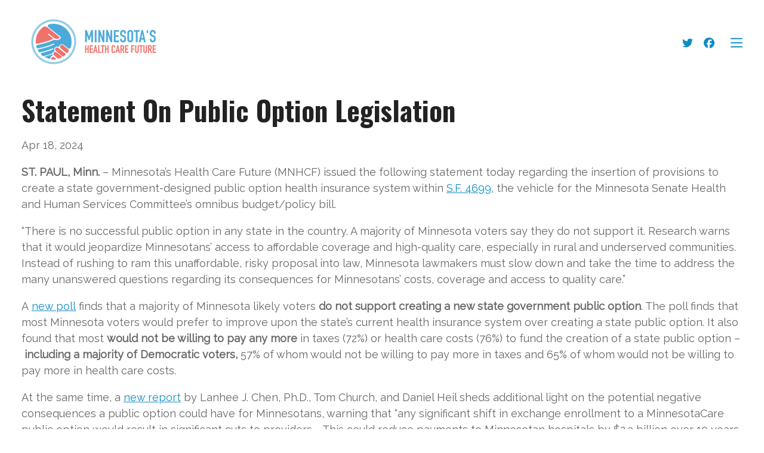

--- FILE ---
content_type: text/html; charset=UTF-8
request_url: https://minnesotashealthcarefuture.org/statement-on-public-option-legislation/
body_size: 11311
content:
<!DOCTYPE html>
<html lang="en-US">
  <head>
    <title>Statement On Public Option Legislation - Minnesota&#039;s Health Care Future</title>
<meta name='robots' content='max-image-preview:large' />
	<style>img:is([sizes="auto" i], [sizes^="auto," i]) { contain-intrinsic-size: 3000px 1500px }</style>
	
<!-- This site is optimized with the Yoast SEO Premium plugin v13.5 - https://yoast.com/wordpress/plugins/seo/ -->
<meta name="robots" content="max-snippet:-1, max-image-preview:large, max-video-preview:-1"/>
<link rel="canonical" href="https://minnesotashealthcarefuture.org/statement-on-public-option-legislation/" />
<meta property="og:locale" content="en_US" />
<meta property="og:type" content="article" />
<meta property="og:title" content="Statement On Public Option Legislation - Minnesota&#039;s Health Care Future" />
<meta property="og:description" content="ST. PAUL, Minn.&nbsp;– Minnesota’s Health Care Future (MNHCF) issued the following statement today regarding the insertion of provisions&nbsp;to create a state government-designed public option health insurance system within&nbsp;S.F. 4699, the vehicle for the Minnesota Senate Health and Human Services Committee’s omnibus budget/policy bill. “There is no successful public option in any state in the country. &hellip;" />
<meta property="og:url" content="https://minnesotashealthcarefuture.org/statement-on-public-option-legislation/" />
<meta property="og:site_name" content="Minnesota&#039;s Health Care Future" />
<meta property="article:section" content="Uncategorized" />
<meta property="article:published_time" content="2024-04-18T14:31:15+00:00" />
<meta property="article:modified_time" content="2024-04-18T14:31:16+00:00" />
<meta property="og:updated_time" content="2024-04-18T14:31:16+00:00" />
<meta property="og:image" content="https://minnesotashealthcarefuture.org/wp-content/uploads/2022/12/ProtectMNFuture-1024x683.jpg" />
<meta property="og:image:secure_url" content="https://minnesotashealthcarefuture.org/wp-content/uploads/2022/12/ProtectMNFuture-1024x683.jpg" />
<meta property="og:image:width" content="1024" />
<meta property="og:image:height" content="683" />
<meta name="twitter:card" content="summary_large_image" />
<meta name="twitter:description" content="ST. PAUL, Minn.&nbsp;– Minnesota’s Health Care Future (MNHCF) issued the following statement today regarding the insertion of provisions&nbsp;to create a state government-designed public option health insurance system within&nbsp;S.F. 4699, the vehicle for the Minnesota Senate Health and Human Services Committee’s omnibus budget/policy bill. “There is no successful public option in any state in the country. [&hellip;]" />
<meta name="twitter:title" content="Statement On Public Option Legislation - Minnesota&#039;s Health Care Future" />
<meta name="twitter:image" content="https://minnesotashealthcarefuture.org/wp-content/uploads/2022/12/ProtectMNFuture.jpg" />
<script type='application/ld+json' class='yoast-schema-graph yoast-schema-graph--main'>{"@context":"https://schema.org","@graph":[{"@type":"WebSite","@id":"https://minnesotashealthcarefuture.org/#website","url":"https://minnesotashealthcarefuture.org/","name":"Minnesota&#039;s Health Care Future","inLanguage":"en-US","description":"We&#039;re fighting for Minnesota&#039;s Health Care Future","potentialAction":[{"@type":"SearchAction","target":"https://minnesotashealthcarefuture.org/?s={search_term_string}","query-input":"required name=search_term_string"}]},{"@type":"ImageObject","@id":"https://minnesotashealthcarefuture.org/statement-on-public-option-legislation/#primaryimage","inLanguage":"en-US","url":"https://minnesotashealthcarefuture.org/wp-content/uploads/2022/12/ProtectMNFuture.jpg","width":2121,"height":1414},{"@type":"WebPage","@id":"https://minnesotashealthcarefuture.org/statement-on-public-option-legislation/#webpage","url":"https://minnesotashealthcarefuture.org/statement-on-public-option-legislation/","name":"Statement On Public\u00a0Option Legislation - Minnesota&#039;s Health Care Future","isPartOf":{"@id":"https://minnesotashealthcarefuture.org/#website"},"inLanguage":"en-US","primaryImageOfPage":{"@id":"https://minnesotashealthcarefuture.org/statement-on-public-option-legislation/#primaryimage"},"datePublished":"2024-04-18T14:31:15+00:00","dateModified":"2024-04-18T14:31:16+00:00","author":{"@id":"https://minnesotashealthcarefuture.org/#/schema/person/fba9e03d334285c7fbba67d3a7e694b1"},"potentialAction":[{"@type":"ReadAction","target":["https://minnesotashealthcarefuture.org/statement-on-public-option-legislation/"]}]},{"@type":["Person"],"@id":"https://minnesotashealthcarefuture.org/#/schema/person/fba9e03d334285c7fbba67d3a7e694b1","name":"mshf_admin","image":{"@type":"ImageObject","@id":"https://minnesotashealthcarefuture.org/#authorlogo","inLanguage":"en-US","url":"https://secure.gravatar.com/avatar/b5356558d693c9961ebddbfece3176a512381b0e6c29fd1b83f27faf069fccd1?s=96&d=mm&r=g","caption":"mshf_admin"},"sameAs":[]}]}</script>
<!-- / Yoast SEO Premium plugin. -->

<link rel='dns-prefetch' href='//minnesotashealthcarefuture.org' />
<link rel='dns-prefetch' href='//kit.fontawesome.com' />
<link rel='dns-prefetch' href='//fonts.googleapis.com' />
<link rel="alternate" type="application/rss+xml" title="Minnesota&#039;s Health Care Future &raquo; Feed" href="https://minnesotashealthcarefuture.org/feed/" />
<link rel="alternate" type="application/rss+xml" title="Minnesota&#039;s Health Care Future &raquo; Comments Feed" href="https://minnesotashealthcarefuture.org/comments/feed/" />
<link rel='stylesheet' id='wp-block-library-css' href='https://minnesotashealthcarefuture.org/wp-includes/css/dist/block-library/style.min.css' type='text/css' media='all' />
<style id='wp-block-library-theme-inline-css' type='text/css'>
.wp-block-audio :where(figcaption){color:#555;font-size:13px;text-align:center}.is-dark-theme .wp-block-audio :where(figcaption){color:#ffffffa6}.wp-block-audio{margin:0 0 1em}.wp-block-code{border:1px solid #ccc;border-radius:4px;font-family:Menlo,Consolas,monaco,monospace;padding:.8em 1em}.wp-block-embed :where(figcaption){color:#555;font-size:13px;text-align:center}.is-dark-theme .wp-block-embed :where(figcaption){color:#ffffffa6}.wp-block-embed{margin:0 0 1em}.blocks-gallery-caption{color:#555;font-size:13px;text-align:center}.is-dark-theme .blocks-gallery-caption{color:#ffffffa6}:root :where(.wp-block-image figcaption){color:#555;font-size:13px;text-align:center}.is-dark-theme :root :where(.wp-block-image figcaption){color:#ffffffa6}.wp-block-image{margin:0 0 1em}.wp-block-pullquote{border-bottom:4px solid;border-top:4px solid;color:currentColor;margin-bottom:1.75em}.wp-block-pullquote cite,.wp-block-pullquote footer,.wp-block-pullquote__citation{color:currentColor;font-size:.8125em;font-style:normal;text-transform:uppercase}.wp-block-quote{border-left:.25em solid;margin:0 0 1.75em;padding-left:1em}.wp-block-quote cite,.wp-block-quote footer{color:currentColor;font-size:.8125em;font-style:normal;position:relative}.wp-block-quote:where(.has-text-align-right){border-left:none;border-right:.25em solid;padding-left:0;padding-right:1em}.wp-block-quote:where(.has-text-align-center){border:none;padding-left:0}.wp-block-quote.is-large,.wp-block-quote.is-style-large,.wp-block-quote:where(.is-style-plain){border:none}.wp-block-search .wp-block-search__label{font-weight:700}.wp-block-search__button{border:1px solid #ccc;padding:.375em .625em}:where(.wp-block-group.has-background){padding:1.25em 2.375em}.wp-block-separator.has-css-opacity{opacity:.4}.wp-block-separator{border:none;border-bottom:2px solid;margin-left:auto;margin-right:auto}.wp-block-separator.has-alpha-channel-opacity{opacity:1}.wp-block-separator:not(.is-style-wide):not(.is-style-dots){width:100px}.wp-block-separator.has-background:not(.is-style-dots){border-bottom:none;height:1px}.wp-block-separator.has-background:not(.is-style-wide):not(.is-style-dots){height:2px}.wp-block-table{margin:0 0 1em}.wp-block-table td,.wp-block-table th{word-break:normal}.wp-block-table :where(figcaption){color:#555;font-size:13px;text-align:center}.is-dark-theme .wp-block-table :where(figcaption){color:#ffffffa6}.wp-block-video :where(figcaption){color:#555;font-size:13px;text-align:center}.is-dark-theme .wp-block-video :where(figcaption){color:#ffffffa6}.wp-block-video{margin:0 0 1em}:root :where(.wp-block-template-part.has-background){margin-bottom:0;margin-top:0;padding:1.25em 2.375em}
</style>
<style id='pxl-login-panels-style-inline-css' type='text/css'>
.wp-block-pxl-login-panels .groups .wp-block-group:last-child{display:block;margin-top:1em;}
.wp-block-pxl-login-panels .wp-block-group:last-child .wp-block-button.is-style-small .wp-block-button__link{background-color:transparent!important;border:none;}
.wp-block-pxl-login-panels form{align-items:center;display:flex;flex-wrap:wrap;justify-content:space-between;}
.wp-block-pxl-login-panels .tml-field-wrap{flex:0 0 49%;}
.wp-block-pxl-login-panels .tml-rememberme-wrap{flex:1 0 auto;margin-right:1em;text-align:right;}
.wp-block-pxl-login-panels .tml-submit-wrap{flex:0 1 auto;}
.wp-block-pxl-login-panels .tml-links{text-align:center;}
</style>
<link rel='stylesheet' id='pxl-blocks-css-css' href='https://minnesotashealthcarefuture.org/wp-content/themes/prime-pro/blocks/blocks.min.css' type='text/css' media='all' />
<style id='global-styles-inline-css' type='text/css'>
:root{--wp--preset--aspect-ratio--square: 1;--wp--preset--aspect-ratio--4-3: 4/3;--wp--preset--aspect-ratio--3-4: 3/4;--wp--preset--aspect-ratio--3-2: 3/2;--wp--preset--aspect-ratio--2-3: 2/3;--wp--preset--aspect-ratio--16-9: 16/9;--wp--preset--aspect-ratio--9-16: 9/16;--wp--preset--color--black: #000000;--wp--preset--color--cyan-bluish-gray: #abb8c3;--wp--preset--color--white: #ffffff;--wp--preset--color--pale-pink: #f78da7;--wp--preset--color--vivid-red: #cf2e2e;--wp--preset--color--luminous-vivid-orange: #ff6900;--wp--preset--color--luminous-vivid-amber: #fcb900;--wp--preset--color--light-green-cyan: #7bdcb5;--wp--preset--color--vivid-green-cyan: #00d084;--wp--preset--color--pale-cyan-blue: #8ed1fc;--wp--preset--color--vivid-cyan-blue: #0693e3;--wp--preset--color--vivid-purple: #9b51e0;--wp--preset--color--primary: #0f8dc3;--wp--preset--color--dark-primary: #0a6288;--wp--preset--color--light-primary: #cfe8f3;--wp--preset--color--secondary: #ff6d6d;--wp--preset--color--dark-secondary: #b24c4c;--wp--preset--color--light-secondary: #ffe1e1;--wp--preset--color--heading: #222222;--wp--preset--color--light-heading: #909090;--wp--preset--color--body: #666666;--wp--preset--color--light-body: #b2b2b2;--wp--preset--gradient--vivid-cyan-blue-to-vivid-purple: linear-gradient(135deg,rgba(6,147,227,1) 0%,rgb(155,81,224) 100%);--wp--preset--gradient--light-green-cyan-to-vivid-green-cyan: linear-gradient(135deg,rgb(122,220,180) 0%,rgb(0,208,130) 100%);--wp--preset--gradient--luminous-vivid-amber-to-luminous-vivid-orange: linear-gradient(135deg,rgba(252,185,0,1) 0%,rgba(255,105,0,1) 100%);--wp--preset--gradient--luminous-vivid-orange-to-vivid-red: linear-gradient(135deg,rgba(255,105,0,1) 0%,rgb(207,46,46) 100%);--wp--preset--gradient--very-light-gray-to-cyan-bluish-gray: linear-gradient(135deg,rgb(238,238,238) 0%,rgb(169,184,195) 100%);--wp--preset--gradient--cool-to-warm-spectrum: linear-gradient(135deg,rgb(74,234,220) 0%,rgb(151,120,209) 20%,rgb(207,42,186) 40%,rgb(238,44,130) 60%,rgb(251,105,98) 80%,rgb(254,248,76) 100%);--wp--preset--gradient--blush-light-purple: linear-gradient(135deg,rgb(255,206,236) 0%,rgb(152,150,240) 100%);--wp--preset--gradient--blush-bordeaux: linear-gradient(135deg,rgb(254,205,165) 0%,rgb(254,45,45) 50%,rgb(107,0,62) 100%);--wp--preset--gradient--luminous-dusk: linear-gradient(135deg,rgb(255,203,112) 0%,rgb(199,81,192) 50%,rgb(65,88,208) 100%);--wp--preset--gradient--pale-ocean: linear-gradient(135deg,rgb(255,245,203) 0%,rgb(182,227,212) 50%,rgb(51,167,181) 100%);--wp--preset--gradient--electric-grass: linear-gradient(135deg,rgb(202,248,128) 0%,rgb(113,206,126) 100%);--wp--preset--gradient--midnight: linear-gradient(135deg,rgb(2,3,129) 0%,rgb(40,116,252) 100%);--wp--preset--gradient--primary-to-secondary: linear-gradient(45deg, #0f8dc3 0%, #ff6d6d 100%);--wp--preset--gradient--fade-to-secondary: linear-gradient(45deg, transparent 0%, #ff6d6d 100%);--wp--preset--gradient--fade-to-primary: linear-gradient(45deg, transparent 0%, #0f8dc3 100%);--wp--preset--gradient--half-secondary: linear-gradient(45deg, transparent 50%, #ff6d6d 50%);--wp--preset--gradient--half-primary: linear-gradient(45deg, transparent 50%, #0f8dc3 50%);--wp--preset--gradient--fade-to-black: linear-gradient(45deg, transparent 0%, #000 100%);--wp--preset--gradient--fade-to-white: linear-gradient(45deg, transparent 0%, #fff 100%);--wp--preset--font-size--small: 13px;--wp--preset--font-size--medium: 20px;--wp--preset--font-size--large: 36px;--wp--preset--font-size--x-large: 42px;--wp--preset--spacing--20: 0.44rem;--wp--preset--spacing--30: clamp(1.2rem, 4vw, 2rem);--wp--preset--spacing--40: clamp(1.8rem, 1.8rem + ((1vw - 0.48rem) * 2.885), 3rem);--wp--preset--spacing--50: clamp(2.5rem, 8vw, 4.5rem);--wp--preset--spacing--60: clamp(3.75rem, 10vw, 7rem);--wp--preset--spacing--70: clamp(5rem, 5.25rem + ((1vw - 0.48rem) * 9.096), 8rem);--wp--preset--spacing--80: clamp(7rem, 14vw, 11rem);--wp--preset--shadow--natural: 6px 6px 9px rgba(0, 0, 0, 0.2);--wp--preset--shadow--deep: 12px 12px 50px rgba(0, 0, 0, 0.4);--wp--preset--shadow--sharp: 6px 6px 0px rgba(0, 0, 0, 0.2);--wp--preset--shadow--outlined: 6px 6px 0px -3px rgba(255, 255, 255, 1), 6px 6px rgba(0, 0, 0, 1);--wp--preset--shadow--crisp: 6px 6px 0px rgba(0, 0, 0, 1);}:root { --wp--style--global--content-size: 42rem;--wp--style--global--wide-size: 64rem; }:where(body) { margin: 0; }.wp-site-blocks { padding-top: var(--wp--style--root--padding-top); padding-bottom: var(--wp--style--root--padding-bottom); }.has-global-padding { padding-right: var(--wp--style--root--padding-right); padding-left: var(--wp--style--root--padding-left); }.has-global-padding > .alignfull { margin-right: calc(var(--wp--style--root--padding-right) * -1); margin-left: calc(var(--wp--style--root--padding-left) * -1); }.has-global-padding :where(:not(.alignfull.is-layout-flow) > .has-global-padding:not(.wp-block-block, .alignfull)) { padding-right: 0; padding-left: 0; }.has-global-padding :where(:not(.alignfull.is-layout-flow) > .has-global-padding:not(.wp-block-block, .alignfull)) > .alignfull { margin-left: 0; margin-right: 0; }.wp-site-blocks > .alignleft { float: left; margin-right: 2em; }.wp-site-blocks > .alignright { float: right; margin-left: 2em; }.wp-site-blocks > .aligncenter { justify-content: center; margin-left: auto; margin-right: auto; }:where(.wp-site-blocks) > * { margin-block-start: ; margin-block-end: 0; }:where(.wp-site-blocks) > :first-child { margin-block-start: 0; }:where(.wp-site-blocks) > :last-child { margin-block-end: 0; }:root { --wp--style--block-gap: ; }.is-layout-flow > .alignleft{float: left;margin-inline-start: 0;margin-inline-end: 2em;}.is-layout-flow > .alignright{float: right;margin-inline-start: 2em;margin-inline-end: 0;}.is-layout-flow > .aligncenter{margin-left: auto !important;margin-right: auto !important;}.is-layout-constrained > .alignleft{float: left;margin-inline-start: 0;margin-inline-end: 2em;}.is-layout-constrained > .alignright{float: right;margin-inline-start: 2em;margin-inline-end: 0;}.is-layout-constrained > .aligncenter{margin-left: auto !important;margin-right: auto !important;}.is-layout-constrained > :where(:not(.alignleft):not(.alignright):not(.alignfull)){max-width: var(--wp--style--global--content-size);margin-left: auto !important;margin-right: auto !important;}.is-layout-constrained > .alignwide{max-width: var(--wp--style--global--wide-size);}body .is-layout-flex{display: flex;}.is-layout-flex{flex-wrap: wrap;align-items: center;}.is-layout-flex > :is(*, div){margin: 0;}body .is-layout-grid{display: grid;}.is-layout-grid > :is(*, div){margin: 0;}body{line-height: 1.5;--wp--style--root--padding-top: 0px;--wp--style--root--padding-right: clamp(1.2rem, 4vw, 2rem);--wp--style--root--padding-bottom: 0px;--wp--style--root--padding-left: clamp(1.2rem, 4vw, 2rem);}a:where(:not(.wp-element-button)){text-decoration: underline;}:root :where(.wp-element-button, .wp-block-button__link){background-color: #32373c;border-width: 0;color: #fff;font-family: inherit;font-size: inherit;line-height: inherit;padding: calc(0.667em + 2px) calc(1.333em + 2px);text-decoration: none;}.has-black-color{color: var(--wp--preset--color--black) !important;}.has-cyan-bluish-gray-color{color: var(--wp--preset--color--cyan-bluish-gray) !important;}.has-white-color{color: var(--wp--preset--color--white) !important;}.has-pale-pink-color{color: var(--wp--preset--color--pale-pink) !important;}.has-vivid-red-color{color: var(--wp--preset--color--vivid-red) !important;}.has-luminous-vivid-orange-color{color: var(--wp--preset--color--luminous-vivid-orange) !important;}.has-luminous-vivid-amber-color{color: var(--wp--preset--color--luminous-vivid-amber) !important;}.has-light-green-cyan-color{color: var(--wp--preset--color--light-green-cyan) !important;}.has-vivid-green-cyan-color{color: var(--wp--preset--color--vivid-green-cyan) !important;}.has-pale-cyan-blue-color{color: var(--wp--preset--color--pale-cyan-blue) !important;}.has-vivid-cyan-blue-color{color: var(--wp--preset--color--vivid-cyan-blue) !important;}.has-vivid-purple-color{color: var(--wp--preset--color--vivid-purple) !important;}.has-primary-color{color: var(--wp--preset--color--primary) !important;}.has-dark-primary-color{color: var(--wp--preset--color--dark-primary) !important;}.has-light-primary-color{color: var(--wp--preset--color--light-primary) !important;}.has-secondary-color{color: var(--wp--preset--color--secondary) !important;}.has-dark-secondary-color{color: var(--wp--preset--color--dark-secondary) !important;}.has-light-secondary-color{color: var(--wp--preset--color--light-secondary) !important;}.has-heading-color{color: var(--wp--preset--color--heading) !important;}.has-light-heading-color{color: var(--wp--preset--color--light-heading) !important;}.has-body-color{color: var(--wp--preset--color--body) !important;}.has-light-body-color{color: var(--wp--preset--color--light-body) !important;}.has-black-background-color{background-color: var(--wp--preset--color--black) !important;}.has-cyan-bluish-gray-background-color{background-color: var(--wp--preset--color--cyan-bluish-gray) !important;}.has-white-background-color{background-color: var(--wp--preset--color--white) !important;}.has-pale-pink-background-color{background-color: var(--wp--preset--color--pale-pink) !important;}.has-vivid-red-background-color{background-color: var(--wp--preset--color--vivid-red) !important;}.has-luminous-vivid-orange-background-color{background-color: var(--wp--preset--color--luminous-vivid-orange) !important;}.has-luminous-vivid-amber-background-color{background-color: var(--wp--preset--color--luminous-vivid-amber) !important;}.has-light-green-cyan-background-color{background-color: var(--wp--preset--color--light-green-cyan) !important;}.has-vivid-green-cyan-background-color{background-color: var(--wp--preset--color--vivid-green-cyan) !important;}.has-pale-cyan-blue-background-color{background-color: var(--wp--preset--color--pale-cyan-blue) !important;}.has-vivid-cyan-blue-background-color{background-color: var(--wp--preset--color--vivid-cyan-blue) !important;}.has-vivid-purple-background-color{background-color: var(--wp--preset--color--vivid-purple) !important;}.has-primary-background-color{background-color: var(--wp--preset--color--primary) !important;}.has-dark-primary-background-color{background-color: var(--wp--preset--color--dark-primary) !important;}.has-light-primary-background-color{background-color: var(--wp--preset--color--light-primary) !important;}.has-secondary-background-color{background-color: var(--wp--preset--color--secondary) !important;}.has-dark-secondary-background-color{background-color: var(--wp--preset--color--dark-secondary) !important;}.has-light-secondary-background-color{background-color: var(--wp--preset--color--light-secondary) !important;}.has-heading-background-color{background-color: var(--wp--preset--color--heading) !important;}.has-light-heading-background-color{background-color: var(--wp--preset--color--light-heading) !important;}.has-body-background-color{background-color: var(--wp--preset--color--body) !important;}.has-light-body-background-color{background-color: var(--wp--preset--color--light-body) !important;}.has-black-border-color{border-color: var(--wp--preset--color--black) !important;}.has-cyan-bluish-gray-border-color{border-color: var(--wp--preset--color--cyan-bluish-gray) !important;}.has-white-border-color{border-color: var(--wp--preset--color--white) !important;}.has-pale-pink-border-color{border-color: var(--wp--preset--color--pale-pink) !important;}.has-vivid-red-border-color{border-color: var(--wp--preset--color--vivid-red) !important;}.has-luminous-vivid-orange-border-color{border-color: var(--wp--preset--color--luminous-vivid-orange) !important;}.has-luminous-vivid-amber-border-color{border-color: var(--wp--preset--color--luminous-vivid-amber) !important;}.has-light-green-cyan-border-color{border-color: var(--wp--preset--color--light-green-cyan) !important;}.has-vivid-green-cyan-border-color{border-color: var(--wp--preset--color--vivid-green-cyan) !important;}.has-pale-cyan-blue-border-color{border-color: var(--wp--preset--color--pale-cyan-blue) !important;}.has-vivid-cyan-blue-border-color{border-color: var(--wp--preset--color--vivid-cyan-blue) !important;}.has-vivid-purple-border-color{border-color: var(--wp--preset--color--vivid-purple) !important;}.has-primary-border-color{border-color: var(--wp--preset--color--primary) !important;}.has-dark-primary-border-color{border-color: var(--wp--preset--color--dark-primary) !important;}.has-light-primary-border-color{border-color: var(--wp--preset--color--light-primary) !important;}.has-secondary-border-color{border-color: var(--wp--preset--color--secondary) !important;}.has-dark-secondary-border-color{border-color: var(--wp--preset--color--dark-secondary) !important;}.has-light-secondary-border-color{border-color: var(--wp--preset--color--light-secondary) !important;}.has-heading-border-color{border-color: var(--wp--preset--color--heading) !important;}.has-light-heading-border-color{border-color: var(--wp--preset--color--light-heading) !important;}.has-body-border-color{border-color: var(--wp--preset--color--body) !important;}.has-light-body-border-color{border-color: var(--wp--preset--color--light-body) !important;}.has-vivid-cyan-blue-to-vivid-purple-gradient-background{background: var(--wp--preset--gradient--vivid-cyan-blue-to-vivid-purple) !important;}.has-light-green-cyan-to-vivid-green-cyan-gradient-background{background: var(--wp--preset--gradient--light-green-cyan-to-vivid-green-cyan) !important;}.has-luminous-vivid-amber-to-luminous-vivid-orange-gradient-background{background: var(--wp--preset--gradient--luminous-vivid-amber-to-luminous-vivid-orange) !important;}.has-luminous-vivid-orange-to-vivid-red-gradient-background{background: var(--wp--preset--gradient--luminous-vivid-orange-to-vivid-red) !important;}.has-very-light-gray-to-cyan-bluish-gray-gradient-background{background: var(--wp--preset--gradient--very-light-gray-to-cyan-bluish-gray) !important;}.has-cool-to-warm-spectrum-gradient-background{background: var(--wp--preset--gradient--cool-to-warm-spectrum) !important;}.has-blush-light-purple-gradient-background{background: var(--wp--preset--gradient--blush-light-purple) !important;}.has-blush-bordeaux-gradient-background{background: var(--wp--preset--gradient--blush-bordeaux) !important;}.has-luminous-dusk-gradient-background{background: var(--wp--preset--gradient--luminous-dusk) !important;}.has-pale-ocean-gradient-background{background: var(--wp--preset--gradient--pale-ocean) !important;}.has-electric-grass-gradient-background{background: var(--wp--preset--gradient--electric-grass) !important;}.has-midnight-gradient-background{background: var(--wp--preset--gradient--midnight) !important;}.has-primary-to-secondary-gradient-background{background: var(--wp--preset--gradient--primary-to-secondary) !important;}.has-fade-to-secondary-gradient-background{background: var(--wp--preset--gradient--fade-to-secondary) !important;}.has-fade-to-primary-gradient-background{background: var(--wp--preset--gradient--fade-to-primary) !important;}.has-half-secondary-gradient-background{background: var(--wp--preset--gradient--half-secondary) !important;}.has-half-primary-gradient-background{background: var(--wp--preset--gradient--half-primary) !important;}.has-fade-to-black-gradient-background{background: var(--wp--preset--gradient--fade-to-black) !important;}.has-fade-to-white-gradient-background{background: var(--wp--preset--gradient--fade-to-white) !important;}.has-small-font-size{font-size: var(--wp--preset--font-size--small) !important;}.has-medium-font-size{font-size: var(--wp--preset--font-size--medium) !important;}.has-large-font-size{font-size: var(--wp--preset--font-size--large) !important;}.has-x-large-font-size{font-size: var(--wp--preset--font-size--x-large) !important;}
:root :where(.wp-block-pullquote){font-size: 1.5em;line-height: 1.6;}
</style>
<link rel='stylesheet' id='gfi-css' href='https://minnesotashealthcarefuture.org/wp-content/plugins/gravity-forms-iterable/public/css/gfi-public.css' type='text/css' media='all' />
<link rel='stylesheet' id='acfgfs-enqueue-fonts-css' href='//fonts.googleapis.com/css?family=Oswald%3A700%7CRaleway&#038;subset=latin' type='text/css' media='all' />
<link rel='preload' id='theme.min-css' href='https://minnesotashealthcarefuture.org/wp-content/themes/prime-pro/resources/css/theme.min.css' type='text/css' media='all' /as="style" onload="this.rel='stylesheet'">
<link rel='preload' id='branding-css' href='https://minnesotashealthcarefuture.org/wp-content/uploads/branding.css' type='text/css' media='all' /as="style" onload="this.rel='stylesheet'">
<script type="text/javascript" src="https://minnesotashealthcarefuture.org/wp-content/themes/prime-pro/blocks/pxl-login-panels/pxl-login-panels.js" id="pxl-login-panels-script-js"></script>
<script type="text/javascript" src="https://minnesotashealthcarefuture.org/wp-includes/js/jquery/jquery.min.js" id="jquery-core-js"></script>
<script type="text/javascript" src="https://minnesotashealthcarefuture.org/wp-content/plugins/gravity-forms-iterable/public/js/gfi-public.js" id="gfi-js"></script>
<link rel="https://api.w.org/" href="https://minnesotashealthcarefuture.org/wp-json/" /><link rel="alternate" title="JSON" type="application/json" href="https://minnesotashealthcarefuture.org/wp-json/wp/v2/posts/534" /><link rel="EditURI" type="application/rsd+xml" title="RSD" href="https://minnesotashealthcarefuture.org/xmlrpc.php?rsd" />
<link rel='shortlink' href='https://minnesotashealthcarefuture.org/?p=534' />
<link rel="alternate" title="oEmbed (JSON)" type="application/json+oembed" href="https://minnesotashealthcarefuture.org/wp-json/oembed/1.0/embed?url=https%3A%2F%2Fminnesotashealthcarefuture.org%2Fstatement-on-public-option-legislation%2F" />
<link rel="alternate" title="oEmbed (XML)" type="text/xml+oembed" href="https://minnesotashealthcarefuture.org/wp-json/oembed/1.0/embed?url=https%3A%2F%2Fminnesotashealthcarefuture.org%2Fstatement-on-public-option-legislation%2F&#038;format=xml" />
<!-- Stream WordPress user activity plugin v4.1.1 -->
<meta charset='UTF-8'>
<meta name='HandheldFriendly' content='true'>
<meta name='mobile-web-app-capable' content='yes'>
<meta name='apple-mobile-web-app-status-bar-style' content='black'>
<meta name='viewport' content='user-scalable=yes, initial-scale=1, maximum-scale=2, minimum-scale=1, viewport-fit=cover, width=device-width'>
<link rel="icon" href="https://minnesotashealthcarefuture.org/wp-content/uploads/2022/12/cropped-Minnesota-Health-Care-Future-Logo_Color-32x32.png" sizes="32x32" />
<link rel="icon" href="https://minnesotashealthcarefuture.org/wp-content/uploads/2022/12/cropped-Minnesota-Health-Care-Future-Logo_Color-192x192.png" sizes="192x192" />
<link rel="apple-touch-icon" href="https://minnesotashealthcarefuture.org/wp-content/uploads/2022/12/cropped-Minnesota-Health-Care-Future-Logo_Color-180x180.png" />
<meta name="msapplication-TileImage" content="https://minnesotashealthcarefuture.org/wp-content/uploads/2022/12/cropped-Minnesota-Health-Care-Future-Logo_Color-270x270.png" />
<style>#container, #menutray{opacity:0;transition:opacity 0.2s}*{box-sizing:border-box}br{line-height:100%}html{font-size:18px}@media (min-width:480px) and (max-width:1240px){html{font-size:calc(15px + 3 * ((100vw - 480px) / (1240 - 480)))}}@media (max-width:480px){html{font-size:15px}}html, body{background-color:#ffffff;margin:0;padding:0;-webkit-text-size-adjust:none;-webkit-tap-highlight-color:rgba(0,0,0,0);-webkit-font-smoothing:antialiased;-moz-osx-font-smoothing:grayscale}a{text-decoration:none;transition:0.2s all}a *:not(svg):not(path){transition:0.2s all}.hide{display:none!important}.transparent{opacity:0}.visible-phone,.visible-tablet,.hidden-desktop{display:none!important}@media (min-width:768px) and (max-width:979px){.visible-tablet, .hidden-desktop{display:block!important}.visible-tablet.flex, .hidden-desktop.flex{display:flex!important}.hidden-tablet, .visible-desktop{display:none!important}}@media (max-width:767px){.visible-phone, .hidden-desktop{display:block!important}.visible-phone.flex, .hidden-desktop.flex{display:flex!important}.hidden-phone, .visible-desktop{display:none!important}}div[class^="wrapper"]{padding-right:var(--wp--style--root--padding-right);padding-left:var(--wp--style--root--padding-left)}#navbar{z-index:1001;transition:all 0.5s;width:100%}#navbar.fixed,
#navbar.smart{left:0;position:fixed;right:0;top:0}#navbar.smart.scrollUp{transform:translateY(-100%)}#navbar.static.transparent_at_top{position:absolute}#navbar [class^="wrapper"],
#footer [class^="wrapper"]{align-items:center;display:flex;flex-direction:row;justify-content:space-between;margin:0 auto}#navbar [class^="wrapper"] > *{display:flex;flex:auto}#navbar [class^="wrapper"] .navleft{text-align:left;justify-content:flex-start}#navbar [class^="wrapper"] .navcenter{text-align:center;justify-content:center}#navbar [class^="wrapper"] .navright{text-align:right;justify-content:flex-end;white-space:nowrap}@media (min-width:980px){#navbar [class^="wrapper"].desktop-center .navleft, #navbar [class^="wrapper"].desktop-center .navright{flex:1}#navbar [class^="wrapper"].desktop-center .navcenter{flex:0 0 auto}}@media (min-width:768px) and (max-width:979px){#navbar [class^="wrapper"].tablet-center .navleft, #navbar [class^="wrapper"].tablet-center .navright{flex:1}#navbar [class^="wrapper"].tablet-center .navcenter{flex:0 0 auto}}@media (max-width:767px){#navbar [class^="wrapper"].phone-center .navleft, #navbar [class^="wrapper"].phone-center .navright{flex:1}#navbar [class^="wrapper"].phone-center .navcenter{flex:0 0 auto}}#navbar #logo{margin-bottom:auto;margin-top:auto;padding:0.5rem 0}#navbar .logo{margin:0}#navbar .logo img, #navbar .logo svg{display:block;min-height:20px}#navbar ul{display:inline-block;list-style-type:none;margin:0;padding:0;white-space:nowrap}#navbar ul a{display:inline-block;padding:0.5rem}#navbar ul .btn{margin-left:0.5em}#navbar ul > li{display:inline-block}.cc-grower{position:relative;z-index:10}#wpadminbar{bottom:0;left:1rem;height:auto;top:auto;margin-top:-60px;min-width:0;padding:0.5rem;width:200px;transform:translateY(calc(100% - 40px));transition:0.2s all}#wpadminbar:hover{transform:translateY(0)}#wpadminbar li{float:none}#wpadminbar .menupop .ab-sub-wrapper{left:100%;top:0}@media (max-width:600px){#wpadminbar{height:auto !important;left:0;position:fixed !important;transform:translateY(0);padding:0;width:100%}#wp-toolbar, #wp-admin-bar-root-default{display:flex}#wp-admin-bar-root-default > li{flex:1}}</style><!-- Google Tag Manager -->
<script>(function(w,d,s,l,i){w[l]=w[l]||[];w[l].push({'gtm.start':
new Date().getTime(),event:'gtm.js'});var f=d.getElementsByTagName(s)[0],
j=d.createElement(s),dl=l!='dataLayer'?'&l='+l:'';j.async=true;j.src=
'https://www.googletagmanager.com/gtm.js?id='+i+dl;f.parentNode.insertBefore(j,f);
})(window,document,'script','dataLayer','GTM-523CH7F');</script>
<!-- End Google Tag Manager -->  </head>
  <body id="theBody" class="wp-singular post-template-default single single-post postid-534 single-format-standard wp-theme-pxl-framework wp-child-theme-prime-pro">
    <!-- Google Tag Manager (noscript) -->
<noscript><iframe src="https://www.googletagmanager.com/ns.html?id=GTM-523CH7F"
height="0" width="0" style="display:none;visibility:hidden"></iframe></noscript>
<!-- End Google Tag Manager (noscript) -->

<style>
.has-background{overflow:hidden}
</style>
  <div id="menutray" class="menu-type-slide has-text-align-left">
    <div class="tray-inner">
      <span class="closebtn"><i class="fal fa-times fa-lg"></i></span>
      <ul id="menu-menu" class="visible-desktop menu"><li id="menu-item-180" class="menu-item menu-item-type-post_type menu-item-object-page menu-item-180"><a href="https://minnesotashealthcarefuture.org/about-us/">About Us</a></li>
<li id="menu-item-212" class="menu-item menu-item-type-post_type menu-item-object-page menu-item-212"><a href="https://minnesotashealthcarefuture.org/contact-us/">Contact Us</a></li>
<li id="menu-item-512" class="menu-item menu-item-type-post_type menu-item-object-page current_page_parent menu-item-512"><a href="https://minnesotashealthcarefuture.org/updates/">News &#038; Updates</a></li>
</ul><ul id="menu-menu-1" class="visible-tablet menu"><li class="menu-item menu-item-type-post_type menu-item-object-page menu-item-180"><a href="https://minnesotashealthcarefuture.org/about-us/">About Us</a></li>
<li class="menu-item menu-item-type-post_type menu-item-object-page menu-item-212"><a href="https://minnesotashealthcarefuture.org/contact-us/">Contact Us</a></li>
<li class="menu-item menu-item-type-post_type menu-item-object-page current_page_parent menu-item-512"><a href="https://minnesotashealthcarefuture.org/updates/">News &#038; Updates</a></li>
</ul><ul id="menu-menu-2" class="visible-phone menu"><li class="menu-item menu-item-type-post_type menu-item-object-page menu-item-180"><a href="https://minnesotashealthcarefuture.org/about-us/">About Us</a></li>
<li class="menu-item menu-item-type-post_type menu-item-object-page menu-item-212"><a href="https://minnesotashealthcarefuture.org/contact-us/">Contact Us</a></li>
<li class="menu-item menu-item-type-post_type menu-item-object-page current_page_parent menu-item-512"><a href="https://minnesotashealthcarefuture.org/updates/">News &#038; Updates</a></li>
</ul>    </div>
  </div>

<div id="container">
  <div id="navbar" class="static"><div class="wrapper-wide "><div class="nav-section navleft"><div class="visible-desktop"><h1 class="logo"><a href="/" class="logo__link" title="Minnesota&#039;s Health Care Future Logo"><img src="https://minnesotashealthcarefuture.org/wp-content/uploads/2022/12/minnesota-health-care-future-logo_color-4-autox100@2x.png" class="wp-image-18 " sizes="(min-width: 1200px) 100vw, (min-width: 1024px) 768px, (min-width: 480px) 480px, 200px" srcset="https://minnesotashealthcarefuture.org/wp-content/uploads/2022/12/minnesota-health-care-future-logo_color-4-autox100@2x.png 1600w" width='257' height='100'></a></h1></div><div class="visible-tablet"><h1 class="logo"><a href="/" class="logo__link" title="Minnesota&#039;s Health Care Future Logo"><img src="https://minnesotashealthcarefuture.org/wp-content/uploads/2022/12/minnesota-health-care-future-logo_color-4-autox100@2x.png" class="wp-image-18 " sizes="(min-width: 1200px) 100vw, (min-width: 1024px) 768px, (min-width: 480px) 480px, 200px" srcset="https://minnesotashealthcarefuture.org/wp-content/uploads/2022/12/minnesota-health-care-future-logo_color-4-autox100@2x.png 1600w" width='257' height='100'></a></h1></div><div class="visible-phone"><h1 class="logo"><a href="/" class="logo__link" title="Minnesota&#039;s Health Care Future Logo"><img src="https://minnesotashealthcarefuture.org/wp-content/uploads/2022/12/minnesota-health-care-future-logo_color-4-autox40@2x.png" class="wp-image-18 " sizes="(min-width: 1200px) 100vw, (min-width: 1024px) 768px, (min-width: 480px) 480px, 200px" srcset="https://minnesotashealthcarefuture.org/wp-content/uploads/2022/12/minnesota-health-care-future-logo_color-4-autox40@2x.png 1600w" width='102.5' height='40'></a></h1></div></div><div class="nav-section navcenter"></div><div class="nav-section navright"><div class="visible-desktop"><span class="social"><a href="https://twitter.com/mnhealthfuture" target="_blank"><i class="fab fa-fa-brands fa-twitter"></i></a><a href="https://www.facebook.com/MNHealthFuture" target="_blank"><i class="fab fa-fa-brands fa-facebook"></i></a></span><a href="#" class="desktop more"> <i class="far fa-lg fa-bars"></i></a></div><div class="visible-tablet"><span class="social"><a href="https://twitter.com/mnhealthfuture" target="_blank"><i class="fab fa-fa-brands fa-twitter"></i></a><a href="https://www.facebook.com/MNHealthFuture" target="_blank"><i class="fab fa-fa-brands fa-facebook"></i></a></span><a href="#" class="tablet more"> <i class="far fa-lg fa-bars"></i></a></div><div class="visible-phone"><span class="social"><a href="https://twitter.com/mnhealthfuture" target="_blank"><i class="fab fa-fa-brands fa-twitter"></i></a><a href="https://www.facebook.com/MNHealthFuture" target="_blank"><i class="fab fa-fa-brands fa-facebook"></i></a></span><a href="#" class="phone more"> <i class="far fa-lg fa-bars"></i></a></div></div></div></div>  <div id="main">
    <div class="content has-global-padding is-layout-constrained">
<h2 class="single-title">Statement On Public Option Legislation</h2><div class="date">Apr 18, 2024</div>
<p><strong>ST. PAUL, Minn.&nbsp;</strong>– Minnesota’s Health Care Future (MNHCF) issued the following statement today regarding the insertion of provisions&nbsp;to create a state government-designed public option health insurance system within&nbsp;<a href="https://links.iterable.com/u/click?_t=2e464f2a61904ae1a283582fc8657eac&amp;_m=R7N7g4wXxUQuDZDb1Cwu4uAJR7xQFAjh9&amp;_e=[base64]%3D">S.F. 4699</a>, the vehicle for the Minnesota Senate Health and Human Services Committee’s omnibus budget/policy bill.</p>



<p>“There is no successful public option in any state in the country. A majority of Minnesota voters say they do not support it. Research warns that it would jeopardize Minnesotans’ access to affordable coverage and high-quality care, especially in rural and underserved communities. Instead of rushing to ram this unaffordable, risky proposal into law, Minnesota lawmakers must slow down and take the time to address the many unanswered questions regarding its consequences for Minnesotans’ costs, coverage and access to quality care.”</p>



<p>A&nbsp;<a href="https://links.iterable.com/u/click?_t=2e464f2a61904ae1a283582fc8657eac&amp;_m=R7N7g4wXxUQuDZDb1Cwu4uAJR7xQFAjh9&amp;_e=[base64]%3D">new poll</a>&nbsp;finds that a majority of Minnesota likely voters&nbsp;<strong>do not support creating a new state government public option</strong>. The poll finds that most Minnesota voters would prefer to improve upon the state’s current health insurance system over creating a state public option. It also found that most&nbsp;<strong>would not be willing to pay any more</strong>&nbsp;in taxes (72%) or health care costs (76%) to fund the creation of a state public option –&nbsp;<strong>including a majority of Democratic voters,&nbsp;</strong>57% of whom would not be willing to pay more in taxes and 65% of whom would not be willing to pay more in health care costs.</p>



<p>At the same time, a&nbsp;<a href="https://links.iterable.com/u/click?_t=2e464f2a61904ae1a283582fc8657eac&amp;_m=R7N7g4wXxUQuDZDb1Cwu4uAJR7xQFAjh9&amp;_e=[base64]%3D%3D">new report</a>&nbsp;by Lanhee J. Chen, Ph.D., Tom Church, and Daniel Heil sheds additional light on the potential negative consequences a public option could have for Minnesotans, warning that “any significant shift in exchange enrollment to a MinnesotaCare public option&nbsp;would result in significant cuts to providers&nbsp;…&nbsp;This could reduce payments to Minnesotan hospitals by $2.3 billion over 10 years, with&nbsp;<strong>large risks for critical access hospitals and hospitals in rural areas.”&nbsp;</strong>The report also shows&nbsp;that&nbsp;<strong>the public option has failed to deliver on its promises in the states where it has been tried</strong>.<strong>&nbsp;</strong></p>



<p>A&nbsp;<a href="https://links.iterable.com/u/click?_t=2e464f2a61904ae1a283582fc8657eac&amp;_m=R7N7g4wXxUQuDZDb1Cwu4uAJR7xQFAjh9&amp;_e=[base64]">separate analysis</a>&nbsp;conducted last year by economists at FTI Consulting found that creating&nbsp;<strong>the public&nbsp;option could harm Minnesotans’ access to affordable, high-quality health care</strong>.</p>



<p><strong>Minnesota lawmakers&nbsp;still do&nbsp;not&nbsp;know&nbsp;the true costs to Minnesota taxpayers and consumers</strong>; its potential to distort Minnesota’s health coverage markets and lead to higher costs for consumers with employer-provided coverage or other private health plans; and its potential to jeopardize Minnesotans’ access to care,&nbsp;<a href="https://links.iterable.com/u/click?_t=2e464f2a61904ae1a283582fc8657eac&amp;_m=R7N7g4wXxUQuDZDb1Cwu4uAJR7xQFAjh9&amp;_e=[base64]%3D%3D">among other unanswered questions</a>.</p>



<p>The&nbsp;<em>Star Tribune’s&nbsp;</em>editorial board recently raised additional&nbsp;questions&nbsp;and&nbsp;<a href="https://links.iterable.com/u/click?_t=2e464f2a61904ae1a283582fc8657eac&amp;_m=R7N7g4wXxUQuDZDb1Cwu4uAJR7xQFAjh9&amp;_e=[base64]%3D">cautioned legislators</a>&nbsp;that<strong>&nbsp;“implementing a&nbsp;public&nbsp;option&nbsp;is a dauntingly complex undertaking,”&nbsp;</strong>urging that a “risk-benefit calculation&nbsp;should be at the forefront of policymakers’ minds” in weighing any proposal.</p>



<ul class="wp-block-list">
<li>Learn&nbsp;more&nbsp;about Minnesota’s Health Care Future&nbsp;<a href="https://links.iterable.com/u/click?_t=2e464f2a61904ae1a283582fc8657eac&amp;_m=R7N7g4wXxUQuDZDb1Cwu4uAJR7xQFAjh9&amp;_e=[base64]%3D%3D">here</a>.</li>
</ul>
    </div>
  </div>
  <div id="footer" class="content">
    <div class="wrapper-wide footer"><div class="full"><div class="disclaimer">Paid for by Minnesota's Health Care Future, a project of Partnership for America’s Health Care Future Action.</div> <ul id="menu-desktop-bar" class="legal-menu"><li id="menu-item-176" class="menu-item menu-item-type-post_type menu-item-object-page menu-item-176"><a href="https://minnesotashealthcarefuture.org/about-us/">About Us</a></li>
</ul></div></div>  </div>
</div>
    <script type="speculationrules">
{"prefetch":[{"source":"document","where":{"and":[{"href_matches":"\/*"},{"not":{"href_matches":["\/wp-*.php","\/wp-admin\/*","\/wp-content\/uploads\/*","\/wp-content\/*","\/wp-content\/plugins\/*","\/wp-content\/themes\/prime-pro\/*","\/wp-content\/themes\/pxl-framework\/*","\/*\\?(.+)"]}},{"not":{"selector_matches":"a[rel~=\"nofollow\"]"}},{"not":{"selector_matches":".no-prefetch, .no-prefetch a"}}]},"eagerness":"conservative"}]}
</script>
<script type="text/javascript" id="pxl-blocks-js-js-extra">
/* <![CDATA[ */
var vars_blocks = [];
/* ]]> */
</script>
<script type="text/javascript" src="https://minnesotashealthcarefuture.org/wp-content/themes/prime-pro/blocks/blocks.min.js" id="pxl-blocks-js-js"></script>
<script type="text/javascript" src="https://minnesotashealthcarefuture.org/wp-content/plugins/gravity-forms-iterable/public/js/revv.js" id="revv-form-autofill-js"></script>
<script type="text/javascript" src="https://kit.fontawesome.com/8dbcef8d30.js" id="icons-js" data-crossorigin="anonymous" defer='true'></script>
<script type="text/javascript" src="https://minnesotashealthcarefuture.org/wp-content/themes/prime-pro/resources/js/site.min.js" id="site-js" defer='true'></script>
<script type="text/javascript" src="https://minnesotashealthcarefuture.org/wp-content/themes/pxl-framework/includes/loadCSS.min.js" id="loadCSS-js" async='true' defer='true'></script>
  <script defer src="https://static.cloudflareinsights.com/beacon.min.js/vcd15cbe7772f49c399c6a5babf22c1241717689176015" integrity="sha512-ZpsOmlRQV6y907TI0dKBHq9Md29nnaEIPlkf84rnaERnq6zvWvPUqr2ft8M1aS28oN72PdrCzSjY4U6VaAw1EQ==" data-cf-beacon='{"version":"2024.11.0","token":"7583bece47494acc9555427fe5d5b074","r":1,"server_timing":{"name":{"cfCacheStatus":true,"cfEdge":true,"cfExtPri":true,"cfL4":true,"cfOrigin":true,"cfSpeedBrain":true},"location_startswith":null}}' crossorigin="anonymous"></script>
</body>
</html>

--- FILE ---
content_type: text/css
request_url: https://minnesotashealthcarefuture.org/wp-content/themes/prime-pro/resources/css/theme.min.css
body_size: 6774
content:
/* Resets */
  *{box-sizing:border-box;}
  img{max-width:100%;height:auto;}
  h1,h2,h3,h4,h5,h6,.h1,.h2,.h3,.h4,.h5,.h6{margin:1rem 0;line-height:120%;}
  h1 *,h2 *,h3 *,h4 *,h5 *,h6 *{line-height:100%;}
  figcaption{opacity:0.75;}
  code{background-color: #eee;padding: 3px 5px;}
  p, ul, ol{margin:1rem 0;}
  li{margin-bottom:0.25em;margin-top:0.25em;}
  h1,.h1{font-size:3em;}
  /*54px*/
  h2,.h2{font-size:2.5em;}
  /*45px*/
  h3,.h3{font-size:2em;}
  /*36px*/
  h4,.h4{font-size:1.5em;}
  /*27px*/
  h5,.h5{font-size:1.25em;}
  /*22.5px*/
  h6,.h6{font-size:1em;}
  /*18px*/
  hr{background-color:rgba(0,0,0,0.1);border:none;height:1px;margin:2em auto;}
  hr.spacer{background-color:transparent;}
  button{border: none;margin: 0;padding: 0;width: auto;overflow: visible;background: transparent;color: inherit;font: inherit;line-height: normal;-webkit-font-smoothing: inherit;-moz-osx-font-smoothing: inherit;-webkit-appearance: none;}
  input[type="text"], input[type="email"], input[type="password"], input[type="submit"], textarea, select{background-color:transparent;border-radius:0;-webkit-appearance: none;-moz-appearance:none;}
  input, textarea, select, .select2-container .select2-selection--single{background-color:transparent;border:1px solid;color:inherit;font-family:inherit;font-size:inherit;padding:0.5rem 0.75rem;}
  input[type="submit"], button[type="submit"]{border:none;cursor:pointer;transition:0.2s all;padding:calc( 0.5rem + 1px ) calc( 1rem + 1px );}
  input[type="search"]{-webkit-appearance:none;}
  ::-webkit-file-upload-button {border-radius:5px;font-size:inherit;-webkit-appearance: none;padding:0.2em 0.5em;}
  ::-webkit-input-placeholder {color: inherit;opacity:0.7;}
  ::-moz-placeholder {color: inherit;opacity:0.7;}
  :-ms-input-placeholder {color: inherit;opacity:0.7;}
  :-moz-placeholder {color: inherit;opacity:0.7;}
  select{border:1px solid;color:inherit;background-image: url('data:image/svg+xml;urf8,<svg viewBox="0 0 27 7" xmlns="http://www.w3.org/2000/svg" width="25"><polyline fill="none" stroke="currentColor" points="1,1 6,6 11,1" stroke-linejoin="round" stroke-linecap="round"/></svg>');background-position: right 50%;background-repeat:no-repeat;padding-right:36px;}
  select[multiple]{padding:0;height:auto;}
  select[multiple] option{padding:0.5rem 0.75rem;margin:-0.3rem 0;}
  select[multiple] option:first-child{margin-top:0;}
  select[multiple] option:last-child{margin-bottom:0;}
  .select-container{display:inline-block;overflow: hidden;position:relative;vertical-align:middle;}
  .select-container:before{border: 6px solid transparent;border-top-color: transparent;border-top-color: currentColor;content: '';position: absolute;right:0.75rem;top:calc(50% - 3px);}
  .select-container select{cursor:pointer;padding-right: 1.5rem;position:relative;}
  .select-container select::-ms-expand{display: none;}
  textarea:focus{box-shadow:none;-moz-box-shadow:none;-webkit-box-shadow:none;outline-offset:-1px;outline-style:dashed;outline-width:2px;}
  .hide, .screen-reader-text{display:none;}
  /* Layout */
  #container,#navbar{margin:0 auto;max-width:100%;}
  #theBody #container{background-color:#fff;box-shadow:0 0 5px rgba(0,0,0,0.15);display:flex;flex-direction:column;min-height:100vh;opacity:1;position:relative;z-index:2;}
  #theBody #main{display:flex;flex-direction:column;flex: 1 0 auto;justify-content:stretch;/*overflow:hidden; breaks position:sticky*/}
  #main .content{flex: 1 0 auto;}
  .page-template-page-landing #main .content{display: flex;flex-direction:column;flex: 1 0 auto;justify-content: stretch;}
  .page-template-page-landing #main .content > .wp-block-cover:only-child,
  .page-template-page-landing #main .content > .wp-block-cover-image:only-child{flex-grow:1;}
  /* cuz wordpress adds height 100% and that breaks with flex on content */
  div[class^="wrapper"]{margin:0 auto;max-width:var(--wp--style--global--wide-size);position:relative;width:100%;}
  div.wrapper-wide{max-width:80rem;}
  div.wrapper-tight{max-width:var(--wp--style--global--content-size);}
  @media (min-width: 768px) and (max-width: 979px) {
    .wrapper + .wrapper{margin-top:2rem;}
  }
  @media (max-width: 767px) {
    .wrapper + .wrapper{margin-top:1rem;}
    div[class^="wrapper"]{padding:0 1rem;}
  }
  /* Item Grid */
  .itemgrid{display: flex;flex-wrap:wrap;margin:-20px -20px;}
  .itemgrid .item{flex:1;padding:20px;min-width:184px;}
  .itemgrid.top{align-items: flex-start;}
  .itemgrid.center{align-items: center;}
  .itemgrid.bottom{align-items: flex-end;}
  .itemgrid .item.top{align-self: flex-start;}
  .itemgrid .item.center{align-self: center;}
  .itemgrid .item.bottom{align-self: flex-end;}
  /* fix width of items by item or container */
  .itemgrid .item.item-single,
      .itemgrid.singles .item{flex: 0 0 100%;}
  .itemgrid .item.item-half,
      .itemgrid.halves .item{flex: 0 0 50%;}
  .itemgrid .item.item-third,
      .itemgrid.thirds .item{flex: 0 0 33.3333%;}
  .itemgrid .item.item-fourth,
      .itemgrid.fourths .item{flex: 0 0 25%;}
  .itemgrid .item.item-fifth,
      .itemgrid.fifths .item{flex: 0 0 20%;}
  /* loners fill container and children have special media queries*/
  .itemgrid.fluid{justify-content: stretch;}
  .itemgrid.fluid .item{flex-grow:1;}
  /* loners center */
  .itemgrid.centered{justify-content: center;}
  /* loners spread */
  .itemgrid.spaced{justify-content: space-between;}
  @media (max-width: 979px) {
      .itemgrid{margin:0 -15px;}
      .itemgrid .item{padding:15px;}
    }
  @media (max-width: 767px) {
      .itemgrid{margin:0 -10px;}
      .itemgrid .item{padding:10px;}
      .itemgrid.fluid.fourths .item,
      .itemgrid.fluid .item.item-fourth{flex: 0 0 50%;}
      .itemgrid.fluid.halves .item,
      .itemgrid.fluid .item.item-half{flex: 0 0 100%;}
    }
  @media (max-width: 480px) {
      .itemgrid .item{flex: 0 0 100% !important;}
    }
  .center-text, .center-text .gform_footer, .center-text .gform_fields{text-align:center;}
  .left-text{text-align:left;}
  .right-text, .right-text .gform_footer, .right-text  .gform_fields{text-align:right;}
  /* Common Elements */
  a.btn, a.button, a.btn-naked, .add_to_cart_button, button.button, .wp-block-button__link{text-decoration:none;display:inline-block;padding:0.65em 1.2em;}
  button.speak4-form__btn{text-decoration:none;padding:0.65em 1.2em;}
  .btn > a{padding:0.65em 1.2em !important;}
  a.btn-small, .is-style-small .wp-block-button__link{display:inline-block;font-size:0.8rem !important;max-width:100%;overflow:hidden;padding:0.325em 0.6em;text-overflow:ellipsis;white-space:nowrap;}
  a.btn-naked{background-color:transparent !important;padding:0;}
  a.btn + a.btn-naked{margin-left:1.2em;}
  .btngrp{align-items:center;display:flex;margin:-5px;}
  .btngrp .btn{margin:5px;}
  .btngrp a.btn + a.btn-naked{margin-left:calc(1.2em - 5px);}
  @media( max-width: 480px ) {
    a.btn + a.btn-naked{margin-left:0;}
    .btngrp{flex-direction:column;}
    .btngrp .btn{text-align:center;width:100%;}
    .btngrp a.btn-naked{padding:0.65em 1.2em;}
    .btngrp a.btn + a.btn-naked{margin-left:5px;}
  }
  /* Footer */
  #footer .footer{margin:0 auto;padding-bottom:2rem;padding-top:2rem;}
  #footer .footer .logo img, #footer .footer .logo svg{display:inline-block;}
  /* General */
  html, body{scroll-behavior:smooth;}
  body.scroll-lock{overflow:hidden;}
  b, strong{font-weight: bolder;}
  /*this fixes issues where words or links are too long ad overflow the designated space or device width*/
  p{overflow: hidden;text-overflow: ellipsis;}
  /* Buttons */
  a.btn{text-decoration:none;}
  a.btn:hover, button.speak4-form__btn:hover{background-color:var(--btn-hover-color);color: var(--btn-text);}
  a.btn-ghost{background-color:transparent !important;box-shadow:inset 0 0 0 2px var(--btn-color);--btn-text:var(--btn-color) !important;}
  a.btn-ghost:hover{--btn-color:var(--btn-hover-color);}
  /* this is hacky, but its the simplest way and i font forsee issue */
  a.btn-naked{color:var(--btn-color) !important;}
  .btn-secondary{--btn-color:var(--secondary);}
  .btn-white{--btn-color:#fff;--btn-text:var(--primaryDark);}
  .btn-hover-primary{--btn-hover-color:var(--primary);}
  .btn-hover-secondary{--btn-hover-color:var(--secondary);}
  .btn-hover-white{--btn-hover-color:#fff;}
  /* if hover is set to white, lets use the original button color for the text */
  .btn-primary.btn-hover-white:hover{--btn-text:var(--primary);}
  .btn-secondary.btn-hover-white:hover{--btn-text:var(--secondary);}
  .btn > a{background-color:var(--btn-color);color:var(--btn-text) !important;}
  /* importants are because navbar is an ID */
  .btn > a:hover{background-color:var(--btn-hover-color)!important;color:var(--btn-text) !important;}
  .speak4-form__btn{cursor:pointer;width:100%;}
  /* Utility Classes */
  .bg-primary{background-color:var(--primary);}
  .bg-secondary{background-color:var(--secondary);}
  .pxl-spaced{letter-spacing:0.1em;}
  .pxl-caps{text-transform:uppercase;}
  .pxl-fw100{font-weight:100;}
  .pxl-fw200{font-weight:200;}
  .pxl-fw300{font-weight:300;}
  .pxl-fw400{font-weight:400;}
  .pxl-fw500{font-weight:500;}
  .pxl-fw600{font-weight:600;}
  .pxl-fw700{font-weight:700;}
  .pxl-fw800{font-weight:800;}
  .pxl-nomar{margin-top:0;margin-bottom:0;}
  /* Inputs */
  input[type='button'],
  input[type='email'],
  input[type='number'],
  input[type='password'],
  input[type='search'],
  input[type='tel'],
  input[type='text'],
  textarea, select, .comment{border-radius:var(--radius);}
  input, textarea, select{border-color:var(--textLight);transition:0.2s all;}
  input:focus,textarea:focus,select:focus{outline-color:var(--secondary);}
  /* Navbar */
  #navbar .social a{padding: 0.5rem;}
  #navbar .more{padding-left:1rem;}
  #navbar .more span{display:inline-block;padding-left: 1rem;}
  .nav-section div > *{display:inline-block;vertical-align:middle;}
  .nav-section div > * + *{padding-left:1rem;}
  #logo{margin:0;float:left;}
  #logo *{display:block;}
  #menu{display:none;}
  #menu a{display:block;font-size:1.5rem;text-align:center;padding:1rem;}
  /* Menus w/Dropdown */
  #navbar ul[class*="bar"] > li{position:relative;cursor:pointer;}
  #navbar ul[class*="bar"] li a{display:block;}
  #navbar ul[class*="bar"] ul.sub-menu{display:flex;flex-direction:column;opacity:0;padding:0.5rem;margin:0 -0.5rem 0 0;position:absolute;top:100%;pointer-events:none;transition:0.2s all;}
  #navbar ul[class*="bar"] > li:hover ul.sub-menu{opacity:1;pointer-events:auto;}
  .visible-desktop #navbar ul[class*="bar"] > li.menu-item-has-children > a{pointer-events:none;}
  #navbar .navleft ul[class*="bar"] ul.sub-menu{left:0;}
  #navbar .navcenter ul[class*="bar"] ul.sub-menu{left:50%;transform:translateX(-50%);}
  #navbar .navright ul[class*="bar"] ul.sub-menu{right:0;}
  #menutray ul.menu ul.sub-menu li a{padding-left:1.5rem;position:relative;}
  #menutray ul.menu ul.sub-menu li a:before{content:' – ';position:absolute;left:9px;top:9px;}
  #menutray{position:fixed;top:0;bottom:0;opacity:1;overflow:scroll;right:0;min-width:200px;transform:translate3d(0,0,0);transition:0.2s all;z-index:1;}
  #menutray .tray-inner{padding:2.5rem 1.5rem 1.5rem;position:relative;}
  #menutray .closebtn{cursor:pointer;position:absolute;top:1rem;right:1.5rem;transform:translateY(50%);}
  #menutray ul{list-style-type:none;margin:0;padding:0;}
  #menutray ul a{display:block;padding:.5rem;}
  #menutray.menu-type-slide{transform:translateX(100%);z-index:200;}
  #menutray.menu-type-slide.open{transform:translateX(0);opacity:1;}
  #menutray.menu-type-reveal{width:300px;}
  #menutray.menu-type-reveal + #container{transition:0.5s all;margin:0;}
  #menutray.menu-type-reveal.open{opacity:1;z-index:10;}
  #menutray.menu-type-reveal.open + #container{margin-right:300px;margin-left:-300px;}
  /*#menutray.menu-type-reveal.open + #container #navbar{transform:translateX(-300px);}*/
  #menutray.menu-type-zach{display:flex;left:0;opacity:0;padding:10%;pointer-events:none;z-index:200;transition:0.5s all;}
  #menutray.menu-type-zach .tray-inner{margin:auto;}
  #menutray.menu-type-zach .tray-inner > ul{font-size:200%;}
  #menutray.menu-type-zach .tray-inner > ul .sub-menu{font-size:80%;}
  #menutray.menu-type-zach.open{opacity:1;pointer-events:auto;}
  #menutray .btn a{text-align:center;}
  .nav-section .search{margin:1rem auto;}
  .nav-section .search .input-wrapper{display:inline-block;position:relative;}
  .nav-section .search .input-wrapper button{position:absolute;right:0;top:0px;padding-right:0.75em !important;}
  .nav-section .search .input-wrapper input{padding-right:40px;}
  /* Post Groups */
  .group{align-items:center;display:flex;flex-wrap:wrap;}
  .group > div{margin-right:1rem;}
  .image .group{display:block;}
  @media( max-width:480px ) {
    .group .tags{flex:1 0 100%;}
  }
  /* Single */
  .content .single-title{margin-bottom:1rem;margin-top:1rem;}
  .content > .categories{margin-bottom:1rem;margin-top:1rem;}
  #comments{margin-top:2em;}
  .comment-form-comment label{display:none;}
  .comment-form-comment #comment{height:6em;width:100%;}
  #cancel-comment-reply-link{font-size:small;}
  .comment{align-items:center;border:1px solid #eee;display:flex;flex-wrap:wrap;padding:.5em 1em;position:relative;}
  .comment+.comment{margin-top:1em;}
  .comment-author{flex:1 0 50%;font-size:larger;}
  .comment-meta{flex:1 0 50%;font-size:smaller;text-align:right;}
  .comment-meta a,
  .comment .reply a{color:var(--secondary);}
  .comment .reply{bottom:.5em;font-size:smaller;position:absolute;right:.5em;padding:0 .25em;text-transform:uppercase;}
  .comment.parent{padding-bottom:2em;}
  .comment.parent > .reply{order:10;}
  .comment.parent .comment{margin-bottom:1em;}
  #comments .form-submit .submit{width:100%;}
  .comment-respond{margin-bottom:2em;}
  .share{margin-left:-0.5rem;}
  .share a{padding:0.5rem;}
  .author.guest{pointer-events:none;color:initial;}
  /* Archive */
  #filters .widget_categories h5{display:none;}
  #filters .wp-block-categories,
  #filters .widget_categories ul{display:flex;list-style-type:none;margin:0;padding:0;}
  #filters .facetwp-facet{display:inline-block;margin:0 0.25rem;vertical-align:middle;}
  #filters .facetwp-facet select{padding-right:2rem;}
  #filters .facetwp-facet .container{position:relative;}
  #filters .facetwp-facet .container .icon{position:absolute;right:0.5rem;top:0.6rem;}
  #filters .facetwp-facet span{line-height:100%;}
  #filters .facetwp-type-radio,
  #filters .facetwp-type-checkboxes{margin:0;}
  #filters .wp-block-categories li a,
  #filters .widget_categories ul li a,
  #filters .facetwp-type-radio .facetwp-radio,
  #filters .facetwp-type-checkboxes .facetwp-checkbox{background-color:transparent;background:none;box-shadow:inset 0 0 0 2px rgba(0,0,0,0.1);display:inline-block;margin:0 0.25rem 0.25rem 0;padding:0.5rem 0.75rem;text-decoration:none;transition:0.2s all;}
  #filters .alignright{justify-content:flex-end;}
  #filters .aligncenter{justify-content:center;}
  #filters .wp-block-categories li a,
  #filters .widget_categories ul li a,
  #filters .facetwp-type-radio .facetwp-radio,
  #filters .facetwp-type-checkboxes .facetwp-checkbox{text-decoration:none;background-color:transparent;box-shadow:inset 0 0 0 2px rgba(0,0,0,0.1);}
  #filters .wp-block-categories li a:hover,
  #filters .widget_categories ul li a:hover,
  #filters .facetwp-type-radio .facetwp-radio:hover,
  #filters .facetwp-type-checkboxes .facetwp-checkbox:hover{box-shadow:inset 0 0 0 2px var(--secondary);}
  #filters .facetwp-type-radio:not(:hover) .facetwp-radio.checked,
  #filters .facetwp-type-checkboxes .facetwp-checkbox.checked{background-color:var(--secondary);box-shadow:none;color:#fff !important;}
  .search #filters{text-align:center;}
  .pagination .nav-links, .facetwp-pager{text-align:center;}
  .pagination .nav-links > *,
  .facetwp-pager > *{padding:0.5rem !important;}
  .facetwp-page.active{text-decoration:underline;}
  .facetwp-template{margin: var(--wp--preset--spacing--40) 0;}
  /* Posts */
  .post{height:100%;}
  .post .image{overflow:hidden;position:relative;}
  .post .image .categories{padding:20px;position:absolute;line-height:0;left:0;right:0;top:0;z-index:1;}
  .post .image .group{background-image:linear-gradient( to top, hsla(0, 0%, 0%, .75) 0%,hsla(0, 0%, 0%, 0.55) 19%,hsla(0, 0%, 0%, 0.4) 34%,hsla(0, 0%, 0%, 0.28) 47%,hsla(0, 0%, 0%, 0.21) 56.5%,hsla(0, 0%, 0%, 0.15) 65%,hsla(0, 0%, 0%, 0.09) 73%,hsla(0, 0%, 0%, 0.06) 80.2%,hsla(0, 0%, 0%, 0.03) 86.1%,hsla(0, 0%, 0%, 0.015) 91%,hsla(0, 0%, 0%, 0.006) 95.2%,hsla(0, 0%, 0%, 0.0015) 98.2%,hsla(0, 0%, 0%, 0) 100%);padding:3rem 20px 20px;position:absolute;pointer-events:none;text-shadow: 0 0 1em rgba(0,0,0,0.3);left:0;right:0;bottom:0;z-index:1;}
  .post .image .group > *{color:#fff;margin:0;}
  .post .image .group > * a{color:#fff;}
  .post .image .photo{display:block;overflow:hidden;}
  .post .image .photo img{display:block;transition:0.2s all;width:100%;}
  .post .image .photo:hover img{transform:scale(1.05);}
  .post .image{flex:0 0 50%;}
  .post.aspect-1000 .image{flex:0 0 40%;}
  .post.aspect-750 .image{flex:0 0 40%;}
  .post.aspect-500 .image{flex:0 0 33%;}
  .post .post-content >*:first-child{margin-top:0;}
  .post .post-content >*:last-child{margin-bottom:0;}
  .post .date{font-size:14px;}
  .post .excerpt{margin:0;font-size:0.9rem;}
  .post .readmore{white-space:nowrap;text-decoration:none;}
  .post .tags svg{opacity:0.5;}
  .post .date + h4{margin-top:0;}
  .post.layout-horizontal{display:flex;align-items:center;}
  .post.layout-horizontal .image{align-self:flex-start;height:100%;}
  .post.layout-horizontal .image .photo{height:100%;}
  .post.layout-horizontal .image .photo img{height:100%;-o-object-fit:cover;object-fit:cover;}
  .post.layout-horizontal .image + .post-content{padding-left:20px;}
  .post.layout-vertical .image + .post-content{padding-top:20px;}
  .post.border_radius-small{border-radius:4px;}
  .post.border_radius-medium{border-radius:8px;}
  .post.border_radius-large{border-radius:16px;}
  /* not sure why this looks different, will gave to test */
  .style-default .post .photo{border-radius:var(--radius);}
  /* Card */
  .post.style-card{background-color:#fff;overflow:hidden;}
  .post.style-card .post-content{padding:20px;}
  .post.style-card.shadow-small{box-shadow:1px 1px 5px rgba(0,0,0,0.2);}
  .post.style-card.shadow-medium{box-shadow:2px 2px 12px rgba(0,0,0,0.15);}
  .post.style-card.shadow-large{box-shadow:3px 3px 25px rgba(0,0,0,0.1);}
  /* Box */
  .post.style-box{padding:1em;}
  .post.style-box.border-small{border:1px solid;}
  .post.style-box.border-medium{border:2px solid;}
  .post.style-box.border-large{border:3px solid;}
  .post.style-box.border_radius-small a.photo {border-radius:4px;}
  .post.style-box.border_radius-mediuma .photo {border-radius:8px;}
  .post.style-box.border_radius-large a.photo {border-radius:16px;}
  /* Offset */
  .post.style-offset .post-content{padding:1rem;position:relative;z-index:10;}
  .post.style-offset.layout-vertical .image{margin-right:10%;margin-bottom:-2rem;}
  .post.style-offset.layout-vertical .image .group{padding-bottom:2rem;}
  .post.style-offset.layout-vertical .post-content{margin-left:10%;}
  .post.style-offset.layout-horizontal .image{align-self:flex-start;flex:2;margin-bottom:5%;}
  .post.style-offset.layout-horizontal .image .group{padding-right:2rem;}
  .post.style-offset.layout-horizontal .post-content{align-self:flex-end;flex:3;margin-left:-2rem;margin-top:5%;}
  .post.style-offset.shadow-small .image{box-shadow:1px 1px 5px rgba(0,0,0,0.2);}
  .post.style-offset.shadow-medium .image{box-shadow:2px 2px 12px rgba(0,0,0,0.15);}
  .post.style-offset.shadow-large .image{box-shadow:3px 3px 25px rgba(0,0,0,0.1);}
  .post.style-offset.shadow-small .post-content{box-shadow:1px 1px 8px rgba(0,0,0,0.2);}
  .post.style-offset.shadow-medium .post-content{box-shadow:2px 2px 18px rgba(0,0,0,0.15);}
  .post.style-offset.shadow-large .post-content{box-shadow:3px 3px 32px rgba(0,0,0,0.1);}
  .post.style-offset.border_radius-small .post-content,
  .post.style-offset.border_radius-small .image{border-radius:4px;}
  .post.style-offset.border_radius-medium .post-content,
  .post.style-offset.border_radius-medium .image{border-radius:8px;}
  .post.style-offset.border_radius-large .post-content,
  .post.style-offset.border_radius-large .image{border-radius:16px;}
  /* Footer */
  #footer a{text-decoration:none;}
  .footer{display:flex;flex-wrap:wrap;}
  .footer > div{min-width:200px;}
  .footer > div + div{padding-left:1rem;}
  .footer .horizontal-align-left{text-align:left;justify-content:left;}
  .footer .horizontal-align-center{text-align:center;justify-content:center;}
  .footer .horizontal-align-right{text-align:right;justify-content:right;}
  .footer .vertical-align-top{align-self:flex-start;}
  .footer .vertical-align-middle{align-self:center;}
  .footer .vertical-align-bottom{align-self:flex-end;}
  .footer .search{margin:1rem auto;}
  .footer .search .input-wrapper{display:inline-block;position:relative;}
  .footer .search .input-wrapper button{position:absolute;right:0;top:0px;padding-right:0.75em !important;}
  .footer .search .input-wrapper input{padding-right:40px;}
  .footer .social{display:block;margin:1rem -0.5rem;}
  .footer .social a{font-size:1.5em;padding: 0.5rem;}
  .footer .full{flex:1 0 100%;padding:2rem 0 0;text-align:center;}
  .footer .full:empty{display:none;}
  ul.footer-menu,
  ul.legal-menu{list-style-type:none;padding:0;}
  ul.footer-menu li,
  ul.legal-menu li{display:inline-block;margin:0;}
  ul.footer-menu{margin:1.5rem -1rem;}
  ul.footer-menu li a{display:inline-block;padding:0.15rem 1rem;}
  ul.footer-menu .sub-menu{padding:0;margin-top:0.5rem;}
  ul.footer-menu .sub-menu li{display:block;}
  ul.footer-menu.sub-menus{display:flex;justify-content:center;flex-wrap:wrap;}
  ul.footer-menu.sub-menus li{flex:1;min-width:140px;}
  .footer .horizontal-align-center ul.footer-menu{justify-content:center;}
  .footer .horizontal-align-right ul.footer-menu{justify-content:right;}
  ul.legal-menu{display:inline;font-size:0.8em;}
  ul.legal-menu li + li:before{content:" | ";}
  .footer a{display:inline-block;}
  .footer .disclaimer{border:1px solid;display:block;margin:1rem auto;padding:1rem;max-width:480px;}
  .footer .copyright{font-size:0.8em;margin:0;}
  .footer .fine-print{font-size:0.8em;margin:0;}
  @media (max-width:767px){
    #footer .footer > div + div{padding-left:0;}
    #footer .footer > div{text-align:center;align-items:center;min-width:100%;}
    ul.footer-menu.sub-menus{flex-direction:column;}
  }
  /* Author */
  .photo{display:flex;justify-content:center;}
  .photo--round{border-radius:100%;height:200px;overflow:hidden;width:200px;}
  .photo img{display:block;}
  /* Modal */
  .mfp-container:not(.mfp-image-holder){display:flex;}
  .mfp-container:before{display:none;}
  .mfp-content{display:flex;margin:auto!important;}
  .mfp-content figcaption{margin-top:0;}
  .mfp-container .modal{margin:auto;}
  .modal .closebutton{position:fixed;top:1rem;right:1rem;font-size:36px;text-align:center;width:54px;z-index: 10;}
  .modal .content > *{max-width:400px;overflow:hidden;border-radius:var(--radius);margin-left:auto;margin-right:auto;}
  .modal .content >.alignfull{max-width:1024px;}
  .modal .content >.alignwide{max-width:700px;}
  .modal .content *[class$="__inner-container"] > *{max-width:100%;}
  .modal .content > .wp-block-media-text,
  .modal .content > .wp-block-group,
  .modal .content > .wp-block-cover,
  .modal .content > .wp-block-image{padding-left:0;padding-right:0}
  /* Animations */
  /* need to be able to animate the visible item itself or items inside of it */
  *[class*='animate']:not(.cc-revoke){opacity:0;transition:0.8s transform ease-out, 0.8s opacity ease-out;}
  .visible *[class*='animate'], .visible[class*='animate']{opacity:1;}
  *[class*='animate'] + *[class*='animate']{transition-delay:0.3s;}
  *[class*='animate'] + *[class*='animate'] + *[class*='animate']{transition-delay:0.6s;}
  *[class*='animate'] + *[class*='animate'] + *[class*='animate'] + *[class*='animate']{transition-delay:0.9s;}
  *[class*='animate'] + *[class*='animate'] + *[class*='animate'] + *[class*='animate'] + *[class*='animate']{transition-delay:1.2s;}
  *[class*='animate'] + *[class*='animate'] + *[class*='animate'] + *[class*='animate'] + *[class*='animate']+ *[class*='animate']{transition-delay:1.5s;}
  *[class*='animate-up']{transform:translateY(50%);}
  *[class*='animate-up'].visible,
  .visible *[class*='animate-up']{transform:translateY(0%);}
  *[class*='animate-down']{transform:translateY(-50%);}
  *[class*='animate-down'].visible,
  .visible *[class*='animate-down']{transform:translateY(0%);}
  *[class*='animate-left']{transform:translateX(100%);}
  *[class*='animate-left'].alignfull{transform:translateX(50%);}
  *[class*='animate-left'].alignwide{transform:translateX(75%);}
  *[class*='animate-left'].visible,
  .visible *[class*='animate-left']{transform:translateX(0%);}
  *[class*='animate-right']{transform:translateX(-100%);}
  *[class*='animate-right'].alignfull{transform:translateX(-50%);}
  *[class*='animate-right'].alignwide{transform:translateX(-75%);}
  *[class*='animate-right'].visible,
  .visible *[class*='animate-right']{transform:translateX(0%);}
  *[class*='animate-zoom']{transform:scale(0.5);}
  *[class*='animate-zoom'].visible,
  .visible *[class*='animate-zoom']{transform:scale(1);}
  @media( max-width: 768px ) {
    *[class*='animate-left']{transform:translateX(80%);}
    *[class*='animate-right']{transform:translateX(-80%);}
  }


--- FILE ---
content_type: text/css
request_url: https://minnesotashealthcarefuture.org/wp-content/uploads/branding.css
body_size: 1000
content:
:root{--primary:#0f8dc3;--primaryLight:#cfe8f3;--primaryDark:#0a6288;--secondary:#ff6d6d;--secondaryLight:#ffe1e1;--secondaryDark:#b24c4c;--text:#666666;--textLight:rgba(102,102,102, 0.4);--heading:#222222;--background:#ffff;--radius:4px;--btn-color:#0f8dc3;--btn-text:#fff;--btn-hover-color:#ff6d6d;--nav-height-desk:140px;--nav-height-phone:80px}body{color:var(--text);font-family:"Raleway", 'Helvetica Neue', sans-serif;font-style:normal;font-weight:normal !important}.wp-block{color:var(--text);font-family:"Raleway", 'Helvetica Neue', sans-serif;font-style:normal;font-weight:normal !important}.fbody{font-family:"Raleway", 'Helvetica Neue', sans-serif;font-style:normal;font-weight:normal !important;}.fhead{font-family:"Oswald", 'Helvetica Neue', sans-serif;font-style:normal;font-weight:700 !important;}body{font-size:18px!important}@media (min-width:480px) and (max-width:1240px){body{font-size:calc(15px + 3 * ((100vw - 480px) / (1240 - 480)))}}@media (max-width:480px){body{font-size:15px}}pre{font-family:"Raleway", 'Helvetica Neue', sans-serif;font-style:normal;font-weight:normal !important}h1,.h1{font-size:3em}h2,.h2{font-size:2.5em}h3,.h3{font-size:2em}h4,.h4{font-size:1.5em}h5,.h5{font-size:1.25em}h6,.h6{font-size:1em}h1,h2,h3,h4,h5,h6,.h1,.h2,.h3,.h4,.h5,.h6,p.is-style-heading:not(.has-text-color){--text:var(--heading);color:var(--text);font-family:"Oswald", 'Helvetica Neue', sans-serif;font-style:normal;font-weight:700 !important}.wp-block-heading{font-family:"Oswald", 'Helvetica Neue', sans-serif;font-style:normal;font-weight:700 !important}#navbar.smart + #main, #navbar.fixed + #main{padding-top:140px}#navbar.transparent_at_top:not(.static) + #main .content > .wp-block-cover:first-child, #navbar.transparent_at_top:not(.static) + #main .content > .wp-block-group:first-child, #navbar.transparent_at_top:not(.static) + #main .content > .wp-block-media-text:first-child{margin-top:-140px}#navbar.transparent_at_top:not(.static) + #main .content > .wp-block-cover:first-child > .wp-block-cover__inner-container, #navbar.transparent_at_top:not(.static) + #main .content > .wp-block-group:first-child > .wp-block-group__inner-container, #navbar.transparent_at_top:not(.static) + #main .content > .wp-block-media-text:first-child > .wp-block-media-text__content{padding-top:140px}@media (max-width:979px){#navbar.transparent_at_top:not(.static) + #main .content > .wp-block-group:first-child + .hidden-desktop, #navbar.transparent_at_top:not(.static) + #main .content > .wp-block-cover:first-child + .hidden-desktop, #navbar.transparent_at_top:not(.static) + #main .content > .wp-block-media-text:first-child + .hidden-desktop{margin-top:-140px}#navbar.transparent_at_top:not(.static) + #main .content > .wp-block-group:first-child + .hidden-desktop .wp-block-group__inner-container, #navbar.transparent_at_top:not(.static) + #main .content > .wp-block-cover:first-child + .hidden-desktop .wp-block-cover__inner-container, #navbar.transparent_at_top:not(.static) + #main .content > .wp-block-media-text:first-child + .hidden-desktop > .wp-block-media-text__content{padding-top:140px}}#main .content > *[id]:not(.block-pxl-sculpt):not(.block-pxl-motif):not(.wp-block-group):before, #main .content > *[id] .wp-block-group__inner-container:before{content:" ";display:block;height:140px;margin-top:-140px;pointer-events:none;visibility:hidden}@media (max-width:767px){#navbar.smart + #main, #navbar.fixed + #main{padding-top:80px}#navbar.transparent_at_top:not(.static) + #main .content > .wp-block-cover:first-child, #navbar.transparent_at_top:not(.static) + #main .content > .wp-block-media-text:first-child{margin-top:-80px}#main *[id]:before{height:80px;margin-top:-80px}}a{color:var(--primary)}a:hover{color:var(--primary)}a.btn, a.button, .tml-button, .add_to_cart_button, button.button, button.speak4-form__btn, button.wp-block-search__button, .btn > a, a.wp-block-button__link:not(.has-secondary-background-color):not(.has-dark-secondary-background-color):not(.has-light-secondary-background-color):not(.has-primary-background-color):not(.has-dark-primary-background-color):not(.has-light-primary-background-color), input[type='submit']{background-color:var(--btn-color);border-radius:var(--radius);color:var(--btn-text);font-size:18px;letter-spacing:0;text-transform:none;font-family:"Oswald", 'Helvetica Neue', sans-serif;font-style:normal;font-weight:700 !important}a.wp-block-button__link.has-secondary-background-color, a.wp-block-button__link.has-dark-secondary-background-color, a.wp-block-button__link.has-light-secondary-background-color, a.wp-block-button__link.has-primary-background-color, a.wp-block-button__link.has-dark-primary-background-color, a.wp-block-button__link.has-light-primary-background-color{background-color:var(--background)}.gfield.pxl_options_btn ul label{border-radius:var(--radius);border:1px solid var(--primary)}.gfield.pxl_options_btn ul input:checked + label{background-color:var(--primary);color:var(--btn-text)}#navbar{background-color:#ffffff;--background:#ffffff;color:#0f8dc3;font-size:18px;letter-spacing:0;text-transform:none;font-family:"Oswald", 'Helvetica Neue', sans-serif;font-style:normal;font-weight:700 !important}#navbar a{color:#0f8dc3}#navbar a svg{fill:#0f8dc3}#navbar .wrapper-wide{padding-bottom:20px!important;padding-top:20px!important}#theBody:not(.woocommerce-page) #navbar.transparent_at_top:not(.scrolled){background-color:rgba(255,255,255, 0.0);color:}#theBody:not(.woocommerce-page) #navbar.transparent_at_top:not(.scrolled) a{color:}#theBody:not(.woocommerce-page) #navbar.transparent_at_top:not(.scrolled) svg{fill:}#navbar .logo{font-family:font-family:"Oswald", 'Helvetica Neue', sans-serif;font-style:normal;font-weight:700 !important;}#navbar .logo svg{height:100px;width:auto}@media (max-width:767px){#navbar .logo svg{height:40px}}#navbar ul.sub-menu{background-color:#ffffff}#navbar ul.sub-menu a{color:#0f8dc3 !important}#menutray{background-color:#ffffff;color:#ff6d6d;font-size:18px;letter-spacing:0;text-transform:none;font-family:"Oswald", 'Helvetica Neue', sans-serif;font-style:normal;font-weight:700 !important;}#menutray a{color:#ff6d6d}#menutray .tray-inner{padding-top:calc(70px + 1rem)}#menutray .closebtn{top:1rem}@media (max-width:767px){#menutray .tray-inner{padding-top:calc(40px + 1rem)}}#footer{background-color:#248dc2}#footer .footer{color:#d3e8f2;font-size:18px;letter-spacing:0;padding-bottom:1rem;padding-top:1rem;text-transform:none;font-family:"Raleway", 'Helvetica Neue', sans-serif;font-style:normal;font-weight:normal !important}#footer .footer a{color:}#footer .footer .logo svg{fill:}#footer .logo svg{height:40px}.post .date{letter-spacing:0;text-transform:none;font-family:"Oswald", 'Helvetica Neue', sans-serif;font-style:normal;font-weight:700 !important}.wp-block-group.is-style-iframe-max iframe{height:calc(100vh - 140px)}@media(max-width:780px){.wp-block-group.is-style-iframe-max iframe{height:calc(100vh - 80px)}}

--- FILE ---
content_type: text/css
request_url: https://minnesotashealthcarefuture.org/wp-content/themes/prime-pro/blocks/blocks.min.css
body_size: 4598
content:
.block-pxl-accordion{margin-top:1rem;margin-bottom:1rem;position:relative}.block-pxl-accordion:before{content:"";opacity:.25;background-color:currentColor;position:absolute;left:0;right:0;height:1px!important;margin-top:0!important}.block-pxl-accordion .acc-item{pointer-events:none}.acc-title{cursor:pointer;pointer-events:all;z-index:10;padding-right:2rem;position:relative;overflow:hidden}.acc-title>*{pointer-events:none}.acc-title>strong{margin:1em 0;display:block}.acc-item .acc-content{pointer-events:all;opacity:0;max-height:0;transition:all .5s;overflow:hidden}.acc-arrow{width:16px;height:16px;margin-top:-4px;font-size:24px;transition:all .2s;display:block;position:absolute;top:50%;right:1px}.acc-arrow:before,.acc-arrow:after{background-color:var(--primary);content:"";width:13px;height:2px;transition:all .2s;display:block;position:absolute;top:0}.acc-arrow:before{transform-origin:0 0;left:0;transform:rotate(45deg)}.acc-arrow:after{transform-origin:100% 0;right:0;transform:rotate(-45deg)}.acc-item{position:relative}.acc-item:after{content:"";opacity:.25;background-color:currentColor;height:1px;position:absolute;bottom:0;left:0;right:0}.acc-item.open .acc-arrow{margin-top:-8px;transform:rotate(90deg)}.acc-item.open .acc-arrow:before,.acc-item.open .acc-arrow:after{width:25px}.acc-item.open .acc-content{opacity:1;max-height:100vh;overflow:scroll}.accordion-filters{flex-wrap:wrap;justify-content:space-between;align-items:center;padding-bottom:10px;display:flex;position:relative}.accordion-filters:after{content:"";opacity:.25;background-color:currentColor;height:1px;position:absolute;bottom:0;left:0;right:0}.accordion-types{flex:100;margin-left:-10px;padding-right:10px}.accordion-types__type{white-space:nowrap;padding:5px 10px;font-weight:700}.accordion-types__type:hover{color:#333!important}.accordion-types__type:not(.active){color:#ccc}.accordion-search{flex:0 auto}.block-pxl-accordion.is-style-nolines:before,.block-pxl-accordion.is-style-nolines .acc-item:after{display:none}.tabs{opacity:0;transition:all 1s}.tabs--active{opacity:1}.tabs__panel{padding:20px 0;display:none}.tabs__panel--active{display:block}.tabs__menu{border-bottom:1px solid #eee}.tabs__menu-item{color:var(--text);border-bottom:4px solid #0000;margin-right:20px;padding:10px;display:inline-block}.tabs__menu-item--active{border-color:var(--primary);color:var(--primary)}.author-photo{border-radius:var(--radius)}.block-pxl-buttons .btn-container{flex-wrap:wrap;margin:0 -5px;display:flex}.block-pxl-buttons .btn-container .btn{text-align:center;margin:5px}.btn-container--left{justify-content:flex-start}.btn-container--right{justify-content:flex-end}.btn-container--center{justify-content:center}.btn-container--full .btn{flex:1}.block-pxl-buttons .btn-container.large-btns .btn{padding:.75em 1.5em;font-size:120%}.block-pxl-buttons .btn-container.small-btns .btn{padding:.5em 1em;font-size:80%}.block-pxl-buttons .btn-container.large-btns .btn-naked{padding-left:.75em;padding-right:.75em}.block-pxl-buttons .btn-container.small-btns .btn-naked{padding-left:.5em;padding-right:.5em}.btn--icon,.btn--title{display:inline-block}.btn--icon+.btn--title,.btn--title+.btn--icon{margin-left:.5em}.onFinish{display:none!important}#editor .onFinish{display:initial!important}.block-pxl-countdown .countdown{text-align:center;display:flex}.block-pxl-countdown .countdown>div{flex:1;padding:0 10px}.block-pxl-countdown .countdown>div .number{padding-bottom:10px;font-size:400%}.block-pxl-countdown .countdown>div h6,.block-pxl-countdown .countdown>div p{margin:0;line-height:100%}@media (width<=480px){.block-pxl-countdown .countdown>div h6{font-size:250%}}.block-pxl-data{margin-top:0!important;margin-bottom:0!important}.data-container{position:relative;overflow:hidden}.data-table{border-collapse:collapse;width:100%}.data-heading{text-align:left;background-color:var(--background);position:sticky;top:0}.data-heading:after{content:"";background-color:var(--primary);height:1px;position:absolute;bottom:0;left:0;right:0}.data-cell,.data-heading{padding:1px 3px}.ticker__datum{padding-right:2em}.fluid-gallery{flex-wrap:wrap;justify-content:center;align-items:center;margin:1rem 0;display:flex;position:relative}.fluid-gallery__item{display:block;overflow:hidden}.fluid-gallery a img{width:100%;height:100%;display:block}.fluid-gallery a:hover img{transform:scale(1.05)}.fluid-gallery .photo{position:relative;overflow:hidden}.fluid-gallery .photo p.caption{color:#fff;background-color:#00000080;margin:0;padding:1em;font-size:14px;transition:all .3s;position:absolute;bottom:0;left:0;right:0;transform:translateY(100%)}.fluid-gallery .photo:hover p.caption{transform:translateY(0)}.fluid-gallery--justify,.fluid-gallery--justify .fluid-gallery__item{transform:rotate(180deg)}.block-pxl-icons .icon-item .icon span{line-height:100%}.block-pxl-icons a.icon-item p{color:inherit}.block-pxl-icons .icon-item.icon-left,.block-pxl-icons .icon-item.icon-right{display:flex}.block-pxl-icons .icon-item.icon-right{flex-flow:row-reverse}.block-pxl-icons .icon-item.icon-left .icon{flex:auto;padding-right:20px}.block-pxl-icons .icon-item.icon-right .icon{flex:auto;padding-left:20px}.block-pxl-icons .icon-item.icon-left .icon-item-content,.block-pxl-icons .icon-item.icon-right .icon-item-content{flex:1000}.block-pxl-icons .icon-item.icon-left .icon-item-content :first-child,.block-pxl-icons .icon-item.icon-right .icon-item-content :first-child{margin-top:0}.block-pxl-icons .icon-item.icon-left .icon-item-content :last-child,.block-pxl-icons .icon-item.icon-right .icon-item-content :last-child{margin-bottom:0}.block-pxl-icons .itemgrid.thirds .icon-item.icon-left,.block-pxl-icons .itemgrid.thirds .icon-item.icon-right{min-width:240px}.icon{--fa-primary-color:var(--primary);--fa-secondary-color:var(--primary)}.icon--has-secondary{--fa-secondary-color:var(--secondary);--fa-secondary-opacity:1}.icon-svg-file{width:auto;display:inline-block}.icon-svg-file svg{width:auto!important;height:100%!important}.block-pxl-icons.is-style-boxed .icon span{background-color:var(--fa-primary-color);color:#fff;text-align:center;border-radius:var(--radius);width:1.5em;height:1.5em;line-height:1.6em;display:inline-block}.block-pxl-icons.is-style-circled .icon span{background-color:var(--fa-primary-color);color:#fff;text-align:center;border-radius:2em;width:1.7em;height:1.7em;line-height:1.8em;display:inline-block}@media (width<=767px){.block-pxl-icons .itemgrid.thirds .icon-item,.block-pxl-icons .itemgrid.fourths .icon-item{flex:0 0 50%}}@media (width<=530px){.block-pxl-icons .itemgrid.thirds .icon-item.icon-left,.block-pxl-icons .itemgrid.thirds .icon-item.icon-right{flex:0 0 100%}}@media (width<=480px){.block-pxl-icons .itemgrid .icon-item{flex:0 0 100%!important}}.block-pxl-logos .logo{vertical-align:middle;padding:20px;display:inline-block}.block-pxl-logos .logo a,.block-pxl-logos .logo img{display:block}.block-pxl-logos .logo div{transition:all .2s}.block-pxl-logos .logo .hover-size{transform:scale(.9)}.block-pxl-logos .logo .hover-size:hover{transform:scale(1)}.block-pxl-logos .logo .hover-color{filter:grayscale();opacity:.5}.block-pxl-logos .logo .hover-color:hover{filter:grayscale(0%);opacity:1}.block-pxl-logos .logo .hover-opacity{opacity:.8}.block-pxl-logos .logo .hover-opacity:hover{opacity:1}.block-pxl-logos .logo-container.full-text{display:flex}.block-pxl-logos .logo-container.full-text .logo{flex:1;display:flex}.block-pxl-logos .logo-container.full-text .logo>*{margin:auto}.block-pxl-motif{max-height:0;position:relative}.motif{pointer-events:none;position:absolute;transform:translateY(-50%)}.motif--left{left:0}.motif--right{right:0}.motif--center{left:50%;transform:translate(-50%,-50%)}.block-pxl-people{text-align:center;margin-top:1rem;margin-bottom:1rem}.block-pxl-people .person{vertical-align:top;display:inline-block}.block-pxl-people .person a{display:block}.block-pxl-people .person.circled img{border-radius:50%}.block-pxl-people .person h4{margin-bottom:0}.block-pxl-people .person p{opacity:.5;margin-top:.5rem}.block-pxl-people .person a p{color:var(--text)}.block-pxl-people .person a img{transform:scale(.9)}.block-pxl-people .person a:hover img{transform:scale(1)}.person--default img{border-radius:var(--radius)}.person--square img{border-radius:none}.person--circle img{border-radius:200px}.person--arch img{border-top-left-radius:200px;border-top-right-radius:200px}.person--leaf img{border-top-right-radius:75px;border-bottom-left-radius:75px}.block-pxl-posts .items{margin-bottom:20px}.progress-container{gap:1em;display:flex}.progress-container--top{flex-direction:column}.progress-container--bottom{flex-direction:column-reverse}.progress-container--left{flex-direction:row;align-items:center}.progress-container--right{flex-direction:row-reverse;align-items:center}.progress-container__bar{width:100%}.progress__inner{max-width:0;transition:all 1s ease-out}.wp-admin .progress__inner,.visible .progress__inner{max-width:100%}.progress{background-color:#6663;width:100%;position:relative}.progress-container--top .progress-label{margin-bottom:0}.progress-container--bottom .progress-label{margin-top:0}.progress-label small{font-size:66%}span.progress-label{display:none}.progress--flat{border-radius:var(--radius);overflow:hidden}.progress--3d{background:linear-gradient(#00000040,#0000001a);border-radius:100px;overflow:hidden}.progress__inner--3d{position:relative}.progress__inner--3d:after{content:"";background:linear-gradient(#0000,#00000040);position:absolute;inset:50% 0 0}.progress--3d:after{content:"";background:linear-gradient(#fff0 0%,#ffffff40 10%,#fff0 40%);border-radius:50px;position:absolute;inset:2px}.progress--modern{background-color:#fff;border-right:1px solid #6666}.progress--modern:before{content:"";background-color:#6666;height:1px;position:absolute;top:50%;left:0;right:0}.progress__inner--modern,.block-pxl-sculpt{position:relative}.block-pxl-sculpt svg{z-index:5;width:100%;height:auto;position:absolute;left:0;right:0;transform:scale(1)}.block-pxl-sculpt svg>*{transform-origin:50%;transform:scaleX(1.01)}.sculpt--bottom svg{bottom:0}.sculpt--top svg{top:0}.shotclock{justify-content:center;display:flex}.shotclock__unit{flex-direction:column;align-items:center;width:3.25em;display:flex}.shotclock__unit .number{margin:10px 0;font-size:400%;line-height:100%}.shotclock__unit .unit-label{margin-bottom:10px;line-height:100%}.shotclock__unit:last-child{display:none}.shotclock--expired .shotclock__unit{color:red!important}.shotclock--nolabels .unit-label{display:none}.onShotClockFinish{display:none!important}.wp-admin .onShotClockFinish{opacity:.5;display:block!important}.block-pxl-spacer{margin-top:0!important;margin-bottom:0!important}.tml .error{background-color:#fdd;border-color:#ff2929}.tml-login form{flex-wrap:wrap;justify-content:space-between;align-items:center;display:flex}.tml-field-wrap{flex:0 0 49%}.tml-submit-wrap{flex:0 auto}.tml-rememberme-wrap{text-align:right;flex:1 0 auto;margin-right:1em}.tml-submit-wrap button{background-color:var(--primary);color:var(--btn-text)}.tml-submit-wrap button:hover{background-color:var(--primaryDark)}.tml-links{margin:0;padding:0;font-size:14px;font-style:italic;list-style-type:none}.tml-links li{display:inline}.tml-links li+li:before{content:" | "}.tml .tml-label{margin-bottom:0}.tml .tml-message{box-shadow:none;border:2px solid var(--primaryDark);text-align:center;border-radius:6px;font-size:16px;font-style:italic}.tml .tml-error{box-shadow:none;border:2px solid var(--secondaryDark);text-align:center;border-radius:6px;font-size:16px;font-style:italic}.tml .tml-indicator-wrap{margin-bottom:0}#pass-strength-result{margin-bottom:0;padding:0;line-height:0}#pass-strength-result.bad,#pass-strength-result.good,#pass-strength-result.short,#pass-strength-result.strong{margin-bottom:1em;padding:.5em;line-height:100%}.indicator-hint{margin-top:0;font-size:small}@media (width<=480px){.tml-field-wrap{margin-bottom:0;flex:1 0 100%!important}.tml-field-wrap button{width:100%}.tml-field-wrap label,.tml-links{text-align:center}.tml-rememberme-wrap{text-align:center;margin-right:0}}.content p a:not(.btn),.content ul a:not(.btn),.content li a:not(.btn){text-decoration:underline}.aligncenter{text-align:center;justify-content:center;margin-left:auto;margin-right:auto}.content p:empty{display:none}.wp-block-image.alignfull{margin-top:0;margin-bottom:0}.wp-block-video{margin:0;display:block}.wp-block-video video{display:block}.wp-block-column,.wp-block-columns{margin-bottom:0;position:relative}.wp-block-columns.is-style-seamless{gap:0}.wp-block-columns:not(.alignfull).has-background{border-radius:var(--radius);overflow:hidden}.wp-block-columns:not(.is-style-seamless) .wp-block-column.has-background{border-radius:var(--radius)}.wp-block-cover{overflow:hidden}.wp-block-cover,.wp-block-cover-image{padding:var(--wp--style--root--padding-right)}.wp-block-group{z-index:1;position:relative;overflow:hidden}.wp-block-group:not(.alignfull){border-radius:var(--radius)}.is-type-video .wp-block-embed__wrapper{height:0;position:relative;overflow:hidden}.is-type-video .wp-block-embed__wrapper iframe,.is-type-video .wp-block-embed__wrapper object,.is-type-video .wp-block-embed__wrapper embed{z-index:0;width:100%;height:100%;position:absolute;top:0;left:0}.is-type-video.wp-embed-aspect-16-9 .wp-block-embed__wrapper{padding-bottom:56.25%}.is-type-video.wp-embed-aspect-4-3 .wp-block-embed__wrapper{padding-bottom:75%}.twitter-tweet-rendered{margin:auto}.instagram-media{margin:0 auto!important}.wp-block-embed-facebook{text-align:center}.is-style-sub-heading{letter-spacing:.1em;text-transform:uppercase;margin-top:-.5em}.is-style-heading{line-height:120%}.wp-block-quote{position:relative;padding-left:3rem!important}.wp-block-quote:before{background-color:var(--wp--preset--color--primary);content:"";width:3px;position:absolute;top:0;bottom:0;left:1.5rem}.wp-block-pullquote p{line-height:inherit}.wp-block-quote cite{opacity:.7}.wp-block-quote.is-style-large{margin-left:auto;margin-right:auto;padding-left:3rem;padding-right:1.5rem}.wp-block-pullquote{border-top:3px solid;border-bottom:3px solid}.wp-block-table{margin-top:2rem;margin-bottom:2rem}.wp-block-table table{border-collapse:collapse}.wp-block-table td{border-bottom:1px solid #eee;padding:5px;font-size:85%;line-height:120%}.wp-block-table th{text-align:left;padding:5px;font-size:80%;line-height:120%}.wp-block-table th.has-text-align-right{text-align:right}.wp-block-table th.has-text-align-center{text-align:center}.wp-block-table th:not(:empty){border-bottom:1px solid #999}.wp-block-separator{background-color:#0000001a;border:none}.wp-block-separator:not(.is-style-wide){height:5px;padding:0;max-width:120px!important;margin:2em auto!important}.wp-block-separator.is-style-wide{height:1px}.wp-block-separator.is-style-dots,.wp-block-separator.is-style-stars{text-align:center;background:0 0!important;height:1em!important}.wp-block-separator.is-style-dots:before,.wp-block-separator.is-style-stars:before{letter-spacing:1rem;text-align:center;vertical-align:top;padding-left:1rem;font-size:1rem;line-height:1em}.wp-block-separator.is-style-dots:before{content:"• • •"}.wp-block-separator.is-style-stars:before{content:"★★★"}.wp-block-spacer{margin:0 auto!important}.wp-block-table table{border-collapse:collapse;border-spacing:0;font-size:90%}.wp-block-table td,.wp-block-table th{padding:4px 5px}.wp-block-table.is-style-regular th,.wp-block-table.is-style-regular td{border:1px solid #0003}.wp-block-table.is-style-lines td,.wp-block-table.is-style-lines th{padding-bottom:5px;position:relative}.wp-block-table.is-style-lines td:after,.wp-block-table.is-style-lines th:after{content:"";opacity:.2;pointer-events:none;background-color:currentColor;height:1px;display:block;position:absolute;bottom:0;left:0;right:0}.wp-block-table.is-style-lines th:after{opacity:.5;height:2px}.wp-block-table.is-style-lines td:first-child,.wp-block-table.is-style-lines th:first-child{padding-left:0}.wp-block-table.is-style-lines td:last-child,.wp-block-table.is-style-lines th:last-child{padding-right:0}.wp-block-table.is-style-stripes{border-bottom:0}.wp-block-table.is-style-stripes tbody tr{background-color:#0000!important}.wp-block-table.is-style-stripes tbody tr td{position:relative}.wp-block-table.is-style-stripes tbody tr:nth-child(2n-1) td:after{content:"";opacity:.1;pointer-events:none;background-color:currentColor;display:block;position:absolute;inset:0}.wp-block-table.is-style-stripes th{padding-bottom:7px;position:relative}.wp-block-table.is-style-stripes th:after{content:"";opacity:.7;pointer-events:none;background-color:currentColor;height:3px;display:block;position:absolute;bottom:0;left:0;right:0}.wp-block-table.is-style-prime td,.wp-block-table.is-style-prime th{padding:8px 10px;line-height:110%;position:relative}.wp-block-table.is-style-prime tbody tr{transition:all .2s}.wp-block-table.is-style-prime tbody tr:nth-child(2n){background-color:#00000008}.wp-block-table.is-style-prime tbody tr:hover{background-color:#0000001a}.wp-block-table.is-style-prime tbody tr:hover td:after{opacity:0}.wp-block-table.is-style-prime th{text-transform:uppercase;padding-bottom:10px;font-size:88%}.wp-block-table.is-style-prime th:after{content:"";opacity:.7;pointer-events:none;background-color:currentColor;height:2px;display:block;position:absolute;bottom:0;left:0;right:0}.wp-block-media-text.has-background{padding:0}.wp-block-media-text.has-background:not(.alignfull){border-radius:var(--radius);overflow:hidden}.wp-block-media-text .wp-block-media-text__content{padding-left:2em;padding-right:0}.wp-block-media-text.has-media-on-the-right .wp-block-media-text__content{padding-left:0;padding-right:2em}.wp-block-media-text.has-background .wp-block-media-text__content{padding:2em}.wp-block-media-text.alignfull .wp-block-media-text__content{padding:2rem 0;padding-right:calc(50vw - var(--wp--style--global--wide-size)/2 - var(--wp--style--root--padding-right));margin-right:var(--wp--style--root--padding-right);padding-left:2rem}.wp-block-media-text.alignfull.has-media-on-the-right .wp-block-media-text__content{padding-left:calc(50vw - var(--wp--style--global--wide-size)/2 - var(--wp--style--root--padding-left));margin-left:var(--wp--style--root--padding-left);margin-right:0;padding-right:2rem}@media (width<=600px){.wp-block-media-text .wp-block-media-text__content{padding-left:0;padding-right:0}.wp-block-media-text.alignfull .wp-block-media-text__content{margin:0!important;padding:3rem 1.5rem!important}.wp-block-media-text.is-stacked-on-mobile.has-media-on-the-right{grid-template-areas:"media-text-media""media-text-content"}}@media (width<=480px){.wp-block-search .wp-block-search__button{margin-top:1rem;margin-left:0}.donate-container .btn{margin-bottom:1rem}}.pxl_form_inline_wrapper{max-width:100%}.wp-block-video.alignfull{text-align:center}.is-style-seamless figure{margin-left:0;margin-right:0}.wp-block-image.is-style-rounded-shadow img{border-radius:var(--radius)}body .is-layout-flex{gap:var(--wp--preset--spacing--30)}.has-text-color:not(.wp-block-pluspro-plus-stories) :not(.has-text-color):not(button){color:inherit}.has-background:not(.alignfull),.wp-block-cover:not(.alignfull){border-radius:var(--radius)}

--- FILE ---
content_type: text/css
request_url: https://tags.srv.stackadapt.com/sa.css
body_size: -11
content:
:root {
    --sa-uid: '0-10e54a1b-1ebd-5baf-5cfb-67968a73d7ad';
}

--- FILE ---
content_type: text/plain; charset=utf-8
request_url: https://tags.srv.stackadapt.com/saq_pxl?uid=MoeQoPIB1IaVCyciHpnrlQ&is_js=true&landing_url=https%3A%2F%2Fminnesotashealthcarefuture.org%2Fstatement-on-public-option-legislation%2F&t=Statement%20On%20Public%C2%A0Option%20Legislation%20-%20Minnesota%27s%20Health%20Care%20Future&tip=xLHVfHZsIYqH0lZjtbMtW1xr85ryXsM9ZwpsehfWtDw&host=https%3A%2F%2Fminnesotashealthcarefuture.org&sa_conv_data_css_value=&sa_conv_data_image_value=ffd8ffe000104a46494600010101006000600000ffdb004300080606070605080707070909080a0c140d0c0b0b0c1912130f141d1a1f1e1d1a1c1c20242e2720222c231c1c2837292c30313434341f27393d38323c2e333432ffdb0043010909090c0b0c180d0d1832211c213232323232323232323232323232323232323232323232323232323232323232323232323232323232323232323232323232ffc00011080001000103012200021101031101ffc4001f0000010501010101010100000000000000000102030405060708090a0bffc400b5100002010303020403050504040000017d01020300041105122131410613516107227114328191a1082342b1c11552d1f02433627282090a161718191a25262728292a3435363738393a434445464748494a535455565758595a636465666768696a737475767778797a838485868788898a92939495969798999aa2a3a4a5a6a7a8a9aab2b3b4b5b6b7b8b9bac2c3c4c5c6c7c8c9cad2d3d4d5d6d7d8d9dae1e2e3e4e5e6e7e8e9eaf1f2f3f4f5f6f7f8f9faffc4001f0100030101010101010101010000000000000102030405060708090a0bffc400b51100020102040403040705040400010277000102031104052131061241510761711322328108144291a1b1c109233352f0156272d10a162434e125f11718191a262728292a35363738393a434445464748494a535455565758595a636465666768696a737475767778797a82838485868788898a92939495969798999aa2a3a4a5a6a7a8a9aab2b3b4b5b6b7b8b9bac2c3c4c5c6c7c8c9cad2d3d4d5d6d7d8d9dae2e3e4e5e6e7e8e9eaf2f3f4f5f6f7f8f9faffda000c03010002110311003f00f7fa28a2803fffd910e54a1b1ebd5baf5cfb67968a73d7ad038ac6ef&l_src=&l_src_d=&u_src=&u_src_d=&shop=false&sa-user-id-v3=s%253AAQAKIPJCk_itRwsgEI0LIAlk8QHvvJ90PKfqjB_Wjz6XkHG2ELcBGAQgherVywYwAToE_kXKCEIEABcLFg.uvqh%252BEHem%252BuulQ66TWYVOXrUrNUAkvQYN0%252FXUYYDjh4&sa-user-id-v2=s%253AEOVKGx69W69c-2eWinPXrQOKxu8.pAtHL8zwWqRQw2zsD9xEI6QeAVDxV%252FgpqJz1iMYMAy0&sa-user-id=s%253A0-10e54a1b-1ebd-5baf-5cfb-67968a73d7ad.jvRAjZeXlHl0%252Fm2xoqRu182J8U1ZPHixKfTOTQZNv7k
body_size: 39
content:
{"conversion_tracker_uids":null,"retargeting_tracker_uids":["M2MOIvcjWMJy4LO8uGf8hF","shdSo8FvZl7PDcm7Yhn7kJ"],"lookalike_tracker_uids":null}

--- FILE ---
content_type: text/javascript
request_url: https://minnesotashealthcarefuture.org/wp-content/themes/prime-pro/blocks/pxl-login-panels/pxl-login-panels.js
body_size: -67
content:
NodeList.prototype.indexOf = Array.prototype.indexOf;

class acliLogin {
  constructor( selector ) {
    let block = document.querySelector(selector);
    
    this.el = {
      block: block,
      groups: [...block.querySelectorAll('.wp-block-group')],
    };
    
    if ( this.el.groups ) {
      this.el.groups[0].classList.add('wp-block-group--active');
      
      this.nav();
    }
  }
  nav() {
    this.el.nav = this.el.groups.pop();
    
    let buttons = this.el.nav.querySelector('.wp-block-buttons'),
        nav = [...this.el.nav.querySelectorAll('.wp-block-button')];
    
    nav.forEach((n, i) => {
      if ( i > 0 ) {
        n.classList.add('wp-block-button--active');
      }
    });
    
    this.el.nav.addEventListener('click', (e) => {
      if ( e.target.tagName == 'A' ) {
        let siblings = [...buttons.querySelectorAll('.wp-block-button:not(.wp-block-button--active)')];
        
        siblings.forEach((s) => { s.classList.add('wp-block-button--active') });
        
        e.target.parentElement.classList.remove('wp-block-button--active');
        
        let index  = Array.from(buttons.children).indexOf(e.target.parentElement),
            active = this.el.block.querySelector('.wp-block-group--active');
            
        active.classList.remove('wp-block-group--active');
        
        this.el.groups[index].classList.add('wp-block-group--active');
      }
    })
  }
}

--- FILE ---
content_type: text/plain; charset=utf-8
request_url: https://tags.srv.stackadapt.com/saq_pxl?uid=MoeQoPIB1IaVCyciHpnrlQ&is_js=true&landing_url=https%3A%2F%2Fminnesotashealthcarefuture.org%2Fstatement-on-public-option-legislation%2F&t=Statement%20On%20Public%C2%A0Option%20Legislation%20-%20Minnesota%27s%20Health%20Care%20Future&tip=xLHVfHZsIYqH0lZjtbMtW1xr85ryXsM9ZwpsehfWtDw&host=https%3A%2F%2Fminnesotashealthcarefuture.org&sa_conv_data_css_value=%20%220-10e54a1b-1ebd-5baf-5cfb-67968a73d7ad%22&sa_conv_data_image_value=ffd8ffe000104a46494600010101006000600000ffdb004300080606070605080707070909080a0c140d0c0b0b0c1912130f141d1a1f1e1d1a1c1c20242e2720222c231c1c2837292c30313434341f27393d38323c2e333432ffdb0043010909090c0b0c180d0d1832211c213232323232323232323232323232323232323232323232323232323232323232323232323232323232323232323232323232ffc00011080001000103012200021101031101ffc4001f0000010501010101010100000000000000000102030405060708090a0bffc400b5100002010303020403050504040000017d01020300041105122131410613516107227114328191a1082342b1c11552d1f02433627282090a161718191a25262728292a3435363738393a434445464748494a535455565758595a636465666768696a737475767778797a838485868788898a92939495969798999aa2a3a4a5a6a7a8a9aab2b3b4b5b6b7b8b9bac2c3c4c5c6c7c8c9cad2d3d4d5d6d7d8d9dae1e2e3e4e5e6e7e8e9eaf1f2f3f4f5f6f7f8f9faffc4001f0100030101010101010101010000000000000102030405060708090a0bffc400b51100020102040403040705040400010277000102031104052131061241510761711322328108144291a1b1c109233352f0156272d10a162434e125f11718191a262728292a35363738393a434445464748494a535455565758595a636465666768696a737475767778797a82838485868788898a92939495969798999aa2a3a4a5a6a7a8a9aab2b3b4b5b6b7b8b9bac2c3c4c5c6c7c8c9cad2d3d4d5d6d7d8d9dae2e3e4e5e6e7e8e9eaf2f3f4f5f6f7f8f9faffda000c03010002110311003f00f7fa28a2803fffd910e54a1b1ebd5baf5cfb67968a73d7ad038ac6ef&l_src=&l_src_d=&u_src=&u_src_d=&shop=false&sa-user-id-v3=s%253AAQAKIPJCk_itRwsgEI0LIAlk8QHvvJ90PKfqjB_Wjz6XkHG2ELcBGAQgherVywYwAToE_kXKCEIEABcLFg.uvqh%252BEHem%252BuulQ66TWYVOXrUrNUAkvQYN0%252FXUYYDjh4&sa-user-id-v2=s%253AEOVKGx69W69c-2eWinPXrQOKxu8.pAtHL8zwWqRQw2zsD9xEI6QeAVDxV%252FgpqJz1iMYMAy0&sa-user-id=s%253A0-10e54a1b-1ebd-5baf-5cfb-67968a73d7ad.jvRAjZeXlHl0%252Fm2xoqRu182J8U1ZPHixKfTOTQZNv7k
body_size: 39
content:
{"conversion_tracker_uids":null,"retargeting_tracker_uids":["M2MOIvcjWMJy4LO8uGf8hF","shdSo8FvZl7PDcm7Yhn7kJ"],"lookalike_tracker_uids":null}

--- FILE ---
content_type: text/javascript
request_url: https://minnesotashealthcarefuture.org/wp-content/themes/prime-pro/resources/js/site.min.js
body_size: 946
content:
window.NodeList&&!NodeList.prototype.forEach&&(NodeList.prototype.forEach=Array.prototype.forEach);var pxlCookie={create(e,t,n=!1){var r=new Date,o="";return n?(r.setTime(r.getTime()+24*n*60*60*1e3),o="; expires="+r.toGMTString()):o="; expires=Tue, 19 Jan 2088 03:14:07 UTC",document.cookie=e+"="+t+o+"; path=/",!0},erase(e){this.create(e,"",-1)},read(e){for(var t=e+"=",n=document.cookie.split(";"),r=0;r<n.length;r++){for(var o=n[r];" "==o.charAt(0);)o=o.substring(1,o.length);if(0==o.indexOf(t))return o.substring(t.length,o.length)}return!1}},paramFill={init(){var e=document.querySelectorAll("span[data-param]"),t=this.data();t&&e&&this.fill(e,t)},data(){var e=window.location.search;return!!e&&e.substring(1).split("&").reduce((function(e,t){var n=t.split("=");if(n[0]){var r=decodeURIComponent(n[1]);(r.search("}")>0||r.search("]")>0)&&(r=JSON.parse(r)),e[decodeURIComponent(n[0])]=r}return e}),{})},fill(e,t){e.forEach((function(e){var n=e.dataset.param.split("."),r=t[n[0]];r&&(n[1]&&(r=r[n[1]]),r&&("object"==typeof r&&(r=r.join(", ")),e.innerText=r))}))}};!function($){var e,t=0;function n(){var n=$("#navbar"),r=document.documentElement.scrollTop||document.body.scrollTop;return t=r,n.hasClass("static")||(e<t&&r>100?n.addClass("scrollUp"):e>t&&!(r<=100)&&n.removeClass("scrollUp"),r>10?n.addClass("scrolled"):n.removeClass("scrolled"),e=t),!1}function r(e){e.forEach((e=>{"FIGURE"!==e.target.tagName&&(e.isIntersecting?e.target.classList.add("visible"):e.target.classList.remove("visible"))}))}function o(e,t){("SELECT"===t?e.selectedOptions[0].value.length>0:e.value.length>0)?e.closest(".gfield").classList.add("move-label"):e.closest(".gfield").classList.remove("move-label")}$((function(){var e;if(paramFill.init(),(e=document.querySelector("video[autoplay]"))&&(e.setAttribute("playsinline",!0),e.paused&&e.play()),function(){var e=document.querySelector("body"),t=document.getElementById("menutray");if(t){var n=document.querySelectorAll(".more"),r=t.querySelector(".closebtn"),o=!1;t.style.display="",r.addEventListener("click",(function(e){return e.preventDefault(),t.classList.remove("open"),s(),!1}));const a=function(e){t.contains(e.target)||o.contains(e.target)||(e.preventDefault(),s())},s=function(){e.classList.remove("scroll-lock"),t.classList.remove("open"),document.removeEventListener("click",a,{capture:!0})};n.forEach((function(n){n.addEventListener("click",(function(r){return r.preventDefault(),o=n,r.target==n&&t.classList.contains("open")?(t.classList.remove("open"),s()):(e.classList.add("scroll-lock"),t.classList.add("open"),document.addEventListener("click",a,{capture:!0})),!1}))}))}}(),n(),function(){var e=[].slice.call(document.querySelectorAll(".content > *"));if("IntersectionObserver"in window){let t=new IntersectionObserver(r,{rootMargin:"0px",threshold:.1});e.forEach((e=>{t.observe(e)}))}else e.forEach((function(e){"FIGURE"!==e.tagName&&e.classList.add("visible")}))}(),Object.values(document.querySelectorAll(".ginput_container input")).forEach((function(e){var t=e.tagName;o(e,t),e.addEventListener("keyup",(function(e){o(e.target,t)})),e.addEventListener("change",(function(e){o(e.target,t)}))})),$(".rellax").length)new Rellax(".rellax",{center:!0});$(window).scroll((function(){n()}))}))}(jQuery);
//# sourceMappingURL=site.min.js.map

--- FILE ---
content_type: text/javascript
request_url: https://minnesotashealthcarefuture.org/wp-content/themes/prime-pro/blocks/blocks.min.js
body_size: 1372
content:
"use strict";class pxlAccordion{constructor(e){if(this.$=document.getElementById(e),this.$accordion=this.$.querySelector(".accordion"),this.$filters=this.$.querySelector(".accordion-types"),this.options={searchClass:"accordion-search__input",listClass:"accordion",valueNames:["acc-title","acc-content",{data:["types"]}]},this.list=new List(e,this.options),this.search=document.querySelector("."+this.options.searchClass),this.search&&this.search.value){var t=this.list;this.list.on("searchComplete",(function(){t.visibleItems[0].elm.classList.add("open")})),t.search(this.search.value)}this.init(),this.listeners()}init(){var e=document.querySelector(".navbar");e&&this.$.style.setProperty("--offset",e.offsetHeight+18+"px")}listeners(){var e=this,t=window.location.href.split("#");if(t[1]){var s=document.getElementById(t[1]);this.toggle(s,!1)}this.$accordion.addEventListener("click",(function(t){t.target&&t.target.classList.contains("acc-title")&&e.toggle(t.target.parentElement,t)}),!0),this.$filters&&this.$filters.addEventListener("click",(function(t){if(t.target&&t.target.classList.contains("accordion-types__type")){if(t.preventDefault(),t.target.classList.contains("active"))t.target.classList.remove("active"),e.list.filter((function(){return!0}));else{var s=t.target.parentElement.querySelector(".active");s&&s.classList.remove("active"),t.target.classList.add("active"),e.list.filter((function(e){return e.values().types.includes(t.target.dataset.type)}))}return!1}}))}toggle(e,t){e.classList.contains("open")?e.classList.remove("open"):t&&(this.$accordion.classList.contains("automatic")&&this.$accordion.querySelectorAll(".acc-item.open").forEach((function(e){e!=t.target&&e.classList.remove("open")})),e.classList.add("open"))}}class pxlCountdown{constructor(e){const t=document.querySelector(e).querySelector(".countdown");let s=new Date(t.dataset.date+" GMT"+t.dataset.offset+"00").getTime(),i=null;i=setInterval((function(){var e=(new Date).getTime(),r=s-e,o=r<0||isNaN(r),n=o?0:Math.floor(r/864e5),a=o?0:Math.floor(r%864e5/36e5),c=o?0:Math.floor(r%36e5/6e4),l=o?0:Math.floor(r%6e4/1e3);o&&(clearInterval(i),document.querySelectorAll(".onFinish").forEach((function(e){e.classList.remove("visible"),e.classList.remove("onFinish"),setTimeout((function(){e.classList.add("visible")}),500)})));t.querySelector(".days").innerHTML=n,t.querySelector(".hours").innerHTML=a,t.querySelector(".minutes").innerHTML=c,t.querySelector(".seconds").innerHTML=l}),1e3)}}class pxlGallery{constructor(e){jQuery(document).ready((function(){jQuery(e).magnificPopup({delegate:"a",type:"image",gallery:{enabled:!0}})}))}}class pxlPosts{constructor(e,t,s,i){this.$=document.getElementById(e),this.args=i,this.bid=t.replace("block_",""),this.pid=s,this.el={items:this.$.querySelector(".items"),row:this.$.querySelector(".itemgrid"),btn:this.$.querySelector(".load-more")},this.listeners()}listeners(){var e=2;this.el.btn.addEventListener("click",(t=>{t.preventDefault();var s=this.el.row.cloneNode();return s.innerHTML="",jQuery.get("".concat(window.location.origin,"/wp-json/api/v1/posts/?page=").concat(e,"&args=").concat(JSON.stringify(this.args),"&bid=").concat(this.bid,"&pid=").concat(this.pid),(t=>{s.innerHTML=t.posts,this.el.items.append(s),e===t.pages&&this.el.btn.remove(),e++})),!1}))}}class shotClock{constructor(e){const t=document.querySelector(e).querySelector(".shotclock");var s=null,i=t.dataset.seconds,r=this.timer(t,i);s=setInterval((()=>{(r=this.timer(t,r))<0&&(clearInterval(s),t.classList.add("shotclock--expired"),document.querySelectorAll(".onShotClockFinish").forEach((function(e){e.classList.remove("visible"),e.classList.remove("onShotClockFinish"),setTimeout((function(){e.classList.add("visible")}),500)})))}),1e3)}timer(e,t){let s=parseInt(t/60,10),i=parseInt(t%60,10);return s=s<10?"0"+s:s,i=i<10?"0"+i:i,e.querySelector(".minutes").innerHTML=s,e.querySelector(".seconds").innerHTML=i,--t}}class pxlThemeMyLogin{constructor(e){let $=document.querySelector(e);this.el={form:$.querySelector("form"),button:$.querySelector("form button")},this.el.form&&this.listeners()}listeners(){var e=this.el;jQuery(document).ajaxSend((function(t,s,i){e.button.classList.add("button--sending"),e.form.classList.add("form--sending")})),jQuery(document).ajaxComplete((function(t,s,i){var r=jQuery(".tml-errors"),o=!1;if(r.length||(r=jQuery(".tml-alerts")),r.empty(),"/login/"==window.location.pathname)s.responseJSON.data.redirect||(o='<li class="tml-error">Login failed; Invalid user ID or password.</li>');else if("/lostpassword/"==window.location.pathname&&!s.responseJSON.data.redirect){var n=e.form.querySelector("input#user_login");n.value="",n.blur(),o='<li class="tml-message">If that email address is in our system, we will send you an email to reset your password.</li>'}return o&&(r.hide().append(o).fadeIn(),r.fadeIn()),e.button.classList.remove("button--sending"),e.form.classList.remove("form--sending"),!1}))}}
//# sourceMappingURL=blocks.min.js.map